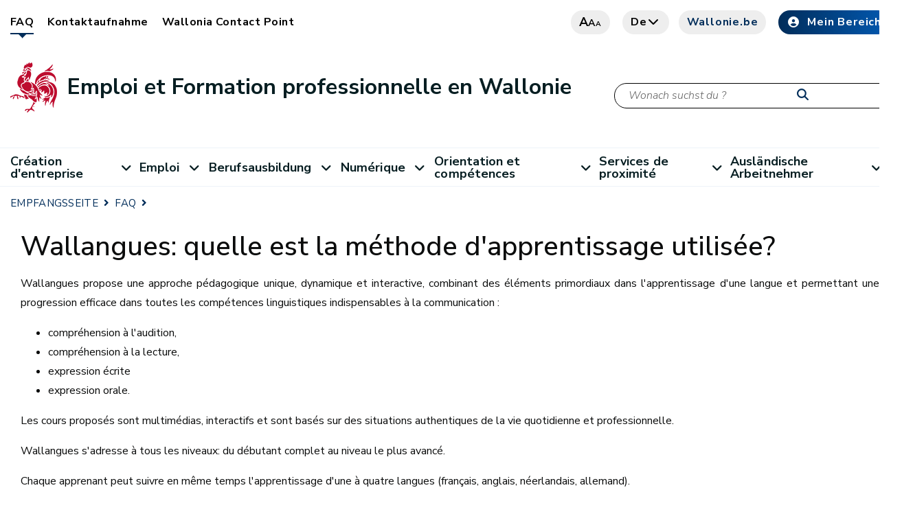

--- FILE ---
content_type: text/html;charset=UTF-8
request_url: https://emploi.wallonie.be/de/home/faq/page-content-inner/faq-list/faq-avec-categories-12.html
body_size: 13441
content:
<!doctype html>
<!--[if IE 7]> <html class="no-js lt-ie10 lt-ie9 lt-ie8" lang="en"> <![endif]-->
<!--[if IE 8]> <html class="no-js lt-ie10 lt-ie9" lang="en"> <![endif]-->
<!--[if IE 9]> <html class="no-js lt-ie10" lang="en"> <![endif]-->
<!--[if gt IE 9]><!-->
<html class="no-js" lang="en">
<!--<![endif]-->
<head><link rel="canonical" href="https://emploi.wallonie.be/home/faq/page-content-inner/faq-list/faq-avec-categories-12.html" />
    <meta charset="utf-8">
    <meta name="viewport" content="width=device-width">
    <meta http-equiv="X-UA-Compatible" content="IE=edge">
    <meta name="google-site-verification" content="I0mPBVFr27itLRbjEcCo6zR_OEepkoj23iRRkt12r5Q"/>
    <meta property="og:site_name" content="Portail de l'Emploi et de la Formation professionnelle"/>
    <meta property="og:url" content="https://emploi.wallonie.be/de/home/faq/page-content-inner/faq-list/faq-avec-categories-12.html"/>
    <meta property="og:type" content="article"/>
        <meta name="image" property="og:image" content="https://emploi.wallonie.be/modules/templates-emploi/img/sprite/cg_emploi.png"/>
        <meta name="author" content="Portail de l'Emploi et de la Formation professionnelle"/>

    <meta property="og:updated_time" content="1685705048721"/>
    <meta name="keywords" content="Portail de l'Emploi et de la Formation professionnelle, Service Public de Wallonie, FAQ, question, questions fréquentes, trouver une réponse, Wallonie"/>
    <title>Wallangues: quelle est la méthode d'apprentissage utilisée? - Emploi et Formation professionnelle en Wallonie</title>
                <meta name="title" property="og:title"
                      content="Wallangues: quelle est la méthode d&#039;apprentissage utilisée? - Emploi et Formation professionnelle en Wallonie"/>
            <link rel="shortcut icon" href="/modules/templates-emploi/icons/favicon.ico" type="image/x-icons">

    <!--[if lt IE 9]>
    <script src="/modules/templates-emploi/javascript/css3-mediaqueries.js"></script>
    <![endif]-->




<script type="application/json" id="jahia-data-ctx">{"contextPath":"","lang":"de","uilang":"de","siteUuid":"342d71f5-b266-4887-9227-b5114524f6aa","wcag":true,"ckeCfg":""}</script>
<script type="application/json" id="jahia-data-ck">{"path":"/modules/ckeditor/javascript/","lng":"de_DE"}</script>
<script src="/javascript/initJahiaContext.js"></script>
<link id="staticAssetCSS0" rel="stylesheet" href="/generated-resources/108380e7efc176d49fc29b457e63af9.min.css" media="screen" type="text/css"/>
<link id="staticAssetCSS1" rel="stylesheet" href="/generated-resources/93af16f295b2b24ca0d3d8ef95185718.min.css" media="screen" type="text/css"/>
<link id="staticAssetCSS2" rel="stylesheet" href="/generated-resources/b86b2162913ea372413f7890e2a14ae1.min.css" media="screen" type="text/css"/>
<link id="staticAssetCSS3" rel="stylesheet" href="/generated-resources/5a5859520241467819746ebaae98bcb.min.css" media="screen" type="text/css"/>
<link id="staticAssetCSS4" rel="stylesheet" href="/generated-resources/ade0fbc9c0ef117c274e91df46e5c493.min.css" media="print" type="text/css"/>
<link id="staticAssetCSS5" rel="stylesheet" href="/generated-resources/cbcf5baccbad4eebe842c68b449b374.min.css" media="screen" type="text/css"/>
<script id="staticAssetJavascript0" src="/generated-resources/b92f3b859352dadd6171415b7d4eb8b.min.js"  ></script>

<style type="text/css">
@import url("/modules/templates-emploi/css/main.css");
@import url("/modules/spw-dtic-cg-templates/css/main.css");
@import url("/modules/templates-emploi/css/main_emploi.css");
@import url("/modules/templates-emploi/css/cgcustom.css");
@import url("/modules/templates-emploi/css/emploi.css");

.main-content {
  background-color:white;
}

.pagination > .pagination {
display:table;
}
/*DEBUT - CHANGEMENT D'IMAGE POUR LA ZONE HERO*/
.home #hero {
  background-image: url("/files/live/sites/emploi/files/hero_images/accueil3.jpeg");
  background-position: top center;
}
/*FIN - CHANGEMENT D'IMAGE POUR LA ZONE HERO*/

#hero form[name="searchForm"] label {
  color: black;
}
#searchTerm {
  border:1px solid black;
}

.demarche {
    margin-top: 60px;
    margin-bottom: 60px;
}

/* CSS pour composant temporaire d'abonnement newsletter de la page home */

.newsletter-emploi-box{
 padding: 0 15px; 
}

.newsletter-emploi-box .btn.btn-default {
  min-width: 151px;
}

div.container.newsletter-emploi-box .col-md-6:first-child{
 background: #f4f4f4;
 display: flex;
 align-items: center;
 justify-content:center;
}

div.container.newsletter-emploi-box .col-md-6:nth-child(2){
 display:flex;
  align-items:center;
  justify-content:center;
}

div.container.newsletter-emploi-box .right-box{
  margin: 1rem 3rem;
}

div.container.newsletter-emploi-box .right-box .news-subscribe-button{
 display: flex;
justify-content: flex-end;
}

.fancybox-wrap.fancybox-desktop.fancybox-type-inline.fancybox-opened{
  min-width: 450px;
}

.fancybox-wrap.fancybox-desktop.fancybox-type-inline.fancybox-opened .fancybox-inner{
  display: flex;
  justify-content: center;
  min-width: 420px;
}

.fancybox-wrap.fancybox-desktop.fancybox-type-inline.fancybox-opened [id^=subscribeFormPanel-] {
  min-height: 550px;
}

.fancybox-wrap.fancybox-desktop.fancybox-type-inline.fancybox-opened [id^=unsubscribeFormPanel-] {
 min-height:320px; 
}

section#steps.wave{
   background: transparent var(--url-steps-bg) center right 50% no-repeat;
   background-size: auto 100%;
}

section#steps.wave .img{
   text-align:center
}
.color-theme {
  font-size: 1.1em;
  line-height: 1.1em;
}

.path-exemple-page-avec-image-pour-sous-pages main .cta--category {
 max-width: calc(50% - 30px);
 -ms-flex: 1 1 50%;
 flex: 1 1 50%;
}
.path-cheques-crea main .cta--category {
 max-width: calc(50% - 30px);
 -ms-flex: 1 1 50%;
 flex: 1 1 50%;
}
.path-permis-de-travail-vignettes main .cta--category {
 max-width: calc(50% - 30px);
 -ms-flex: 1 1 50%;
 flex: 1 1 50%;
}
.path-agences-de-placement-vignettes main .cta--category {
 max-width: calc(50% - 30px);
 -ms-flex: 1 1 50%;
 flex: 1 1 50%;
}

@media only screen and (max-width: 767px) {
.path-exemple-page-avec-image-pour-sous-pages main .cta--category {
 max-width: calc(100% - 30px);
 -ms-flex: 1 1 100%;
 flex: 1 1 100%;
}  
}
@media only screen and (max-width: 767px) {
.path-cheques-crea main .cta--category {
 max-width: calc(100% - 30px);
 -ms-flex: 1 1 100%;
 flex: 1 1 100%;
}  
}
@media only screen and (max-width: 767px) {
.path-permis-de-travail-vignettes main .cta--category {
 max-width: calc(100% - 30px);
 -ms-flex: 1 1 100%;
 flex: 1 1 100%;
}  
}
@media only screen and (max-width: 767px) {
.path-agences-de-placement-vignettes main .cta--category {
 max-width: calc(100% - 30px);
 -ms-flex: 1 1 100%;
 flex: 1 1 100%;
}  
}

.path-emploi .middle-navigation-item {
  flex: 0 1 31%;
}

.path-emploi .middle-navigation-item:nth-child(8) ul {
  display:none;
}
.search-form {
display:block;
}
.search-wrapper .search-form button {
 top: 7px;
}
.search-form button {
    top:96px;
}

div[id^="cgSearchUIApp"] .search-form button {
    top:20px;
}
div[id^="cgSearchUIApp"] .row:first-child {
    margin-bottom:30px;
}
@media screen and (min-width: 768px){
  .header {
    margin-left: auto;
    margin-right: auto;
  }
}
@media only screen and (max-width: 767px) {
.search-form button {
    top:83px;
}
}

.news-item.news-item-large .news-item-left {
display: flex !important;
}

input[type=radio] {
    width:auto;
}

.path-actualites .media, .media-body {
  overflow: unset;
}

.path-home .media, .media-body {
  overflow: unset;
}

.path-home .label {
  color: unset;
}

/* Diplo */
.path-diplo section#hero {
    display: none;
}

.path-diplo .border-left{ 
  border-left: 1px solid #dee2e6 !important;
}

.page-resultats-de-recherche-diplo .main-content .pagination{
  display:flex;
}
.page-resultats-de-recherche-diplo span.h4{
  font-size: 1.2rem;
}

.page-resultats-de-recherche-diplo .search-wrapper .search-form{ 
 display:none;
}

.page-resultats-de-recherche-diplo .list-group-item{ 
  border-width: 0 0 2px;
}

.typedipnt_diplome .card-text.align-items-center{
  align-items: flex-start !important;
}

main.cols--2 .cta--category{
    max-width: calc(50% - 30px);
}


/*CSS Steam*/
steam-d4w .btn {
  overflow:unset;
  display:inherit;
  font-size: 0.9rem !important;
}
steam-d4w h5{
  font-size: 1.5rem !important;
  font-weight: 500 !important;
}
steam-d4w .btn.clicked {
  background: #002d5a !important;
  color: #fff !important;
  border: 2px solid #839DFD;
}

input[type="radio" i] {
margin: 4px 0 0 5px !important;
}


</style>
<style type="text/css" media="print">


</style>

<link href="https://cdn.jsdelivr.net/npm/@spw-ds/spw-stencil-library@1.3.0/dist/spw-stencil-library/spw-stencil-library.css" rel="stylesheet"/>

<script type="module" src="https://cdn.jsdelivr.net/npm/@spw-ds/spw-stencil-library@1.3.0/dist/spw-stencil-library/spw-stencil-library.esm.js"></script>

<script src="https://cdn.jsdelivr.net/npm/orejime@3.0.2/dist/orejime-standard-fr.js"></script>

<script>
            document.addEventListener("DOMContentLoaded", function () {
                const ul = document.querySelector("#footer > div.bottom--footer > div > div > div.col-lg-7 > ul");

                if (ul) {
                    const li = document.createElement("li");

                    const a = document.createElement("a");
                    a.href = "#";
                    a.textContent = "🍪";
                    a.addEventListener("click", function (e) {
                        e.preventDefault();
                        if (typeof orejime !== "undefined") {
                            orejime.prompt();
                        } else {
                            console.warn("Orejime n'est pas chargÃ©.");
                        }
                    });

                    li.appendChild(a);
                    ul.insertBefore(li, ul.firstChild);
                } else {
                    console.warn("Le sÃ©lecteur du sous-footer n'a pas Ã©tÃ© trouvÃ©.");
                }
            });
        </script>
    
<script>
            window.dataLayer = window.dataLayer || [];
            function pushOrejimeToDataLayer(contents, source) {
                const flat = {};
                const maps = [
                    contents?.consents,
                    contents?.purposes,
                    contents?.apps,
                    contents
                ].filter(Boolean)[0];

                if (maps && typeof maps === 'object') {
                    Object.entries(maps).forEach(([key, val]) => {
                        const v = (typeof val === 'boolean') ? val
                            : (val && typeof val === 'object' && (
                                val.enabled === true || val.accepted === true
                            ));
                        flat[`consent_`] = !!v;
                    });
                }
                // ICI on setup un cookie pour le dataLayer mais qui n'apparaÃ®t pas dans le modal de Orejime (demande de Sebastien)
                //const hiddenKey = 'strictly_necessary_cookie';
                //const hiddenValue = true;
                // ICI le nom de l'event dans le DataLayer
                const eventName = 'cookie_consent_level_submit';
                // on "aplatit" ton objet contents pour l'injecter directement dans lâobjet du dataLayer
                const cookieValues = Object.fromEntries(
                    Object.entries(contents).map(([key, value]) => [key.replace(/-/g, '_'), value])
                );
                // On push le cookie dans le dataLayer
                window.dataLayer.push({
                    event: eventName,
                    ...cookieValues,
                    //[hiddenKey]: hiddenValue,
                });
            }

            // Decode HTML entities produced by fn:escapeXml so JS strings display correctly
            (function () {
                window._decodeHTML = function (s) {
                    var el = document.createElement('textarea');
                    el.innerHTML = s;
                    return el.value;
                };
            })();
            window.orejimeConfig = {

                privacyPolicyUrl: 
                '/cms/render/live/de/sites/emploi/home/vie-privee.html',
                

                purposes: [
                    {
                        id: 'strictly_necessary_cookie',
                        title: "Unbedingt erforderliche Cookies",
                        description: "Die Verwendung dieser Cookies ist unerlässlich, um Ihnen das Navigieren auf dieser Website und den Zugriff auf bestimmte Grundfunktionen zu ermöglichen. Sie gewährleisten eine ordnungsgemäße und sichere Verbindung. Diese Cookies werden gesetzt, sobald Sie die Website aufrufen.",
                        isMandatory: true,
                        isExempt: false,
                        default: true,
                        runsOnce: true
                    },

                    {
                        id: 'functionality_cookie',
                        title: "Funktions-Cookies",
                        description: "Diese Cookies verbessern und personalisieren die Funktionen der Website, sind jedoch nicht unbedingt erforderlich. Sie werden nur verwendet, wenn Sie ihrer Speicherung zustimmen.",
                        isMandatory: false,
                        isExempt: false,
                        default: false,
                        runsOnce: true
                    },

                    {
                        id: 'performance_cookie',
                        title: "Leistungs-Cookies",
                        description: "Diese Cookies ermöglichen es uns, die Leistung unserer Website zu messen und zu verbessern. Alle durch diese Cookies gesammelten Informationen sind aggregiert und anonymisiert. Diese Cookies werden nur verwendet, wenn Sie ihrer Speicherung zustimmen.",
                        isMandatory: false,
                        isExempt: false,
                        default: false,
                        runsOnce: true
                    },

                    //     {
                    //         id: 'advertising_cookie',
                    //         title: 'advertising_cookie',
                    //         description: advertising_cookie',
                    //         isMandatory: false,
                    //         isExempt: false,
                    //         default: false,
                    //         runsOnce: true
                    //     },
                ],
                forceModal: false,
                forceBanner: false,

                translations: {
                    banner: {
                        accept: "Alle Cookies akzeptieren",
                        decline: "Nur essentielle Cookies akzeptieren",
                        configure: "Cookies konfigurieren",
                        description: window._decodeHTML(`Wir verwenden Cookies und ähnliche Technologien, um das ordnungsgemäße Funktionieren unserer Website zu gewährleisten, die Nutzung zu messen, Ihre Erfahrung zu personalisieren und relevante Inhalte bereitzustellen.\nEinige Cookies sind für den Betrieb der Website unbedingt erforderlich und können nicht deaktiviert werden.\nAndere, optionale, werden nur mit Ihrer Zustimmung gesetzt.\nSie können jederzeit alle Cookies akzeptieren, nicht wesentliche ablehnen oder Ihre Auswahl anpassen.\n\nBitte lesen Sie unsere {privacyPolicy}
                     
                     `),
                        privacyPolicyLabel: "Datenschutzrichtlinie"
                    },
                    modal: {
                        title: "Die Informationen, die wir sammeln",
                        description: window._decodeHTML(`Hier können Sie die Informationen einsehen und anpassen, die wir über Sie sammeln.\n\nWeitere Informationen finden Sie in unserer\n\nBitte lesen Sie unsere {privacyPolicy}
                            
                        `),
                        save: "Änderungen speichern",
                        acceptAll: "Alle akzeptieren",
                        declineAll: "Alle ablehnen",
                    },
                    purpose: {
                        enabled: "Aktiviert",
                        disabled: "Deaktiviert",
                        mandatory: "immer erforderlich",
                    }
                },

                orejimeElement: '#orejime',
                cookie: {
                    name: 'orejime_spw',
                    duration: 365,
                    domain: location.hostname,
                    sameSite: 'strict',
                    stringify: (contents) => {
                        try { pushOrejimeToDataLayer(contents, 'write'); } catch(e){}
                        return JSON.stringify(contents);
                    },
                    parse: (cookie) => {
                        try { return JSON.parse(cookie); } catch(e){ return null; }
                    }
                }
            };

        </script>
    
<script>
            if (window.Orejime && window.orejimeConfig) {
                Orejime.init(window.orejimeConfig);
            }
            (function initialPush(){
                try {
                    const name = window.orejimeConfig.cookie?.name || 'orejime';
                    const raw = document.cookie.split('; ')
                        .find(r => r.startsWith(name + '='))?.split('=')[1];
                    if (raw) {
                        const parsed = window.orejimeConfig.cookie.parse(decodeURIComponent(raw));
                        if (parsed) pushOrejimeToDataLayer(parsed, 'init');
                    }
                } catch(e){}
            })();

        </script>
    
<script type="application/json" id="jahia-data-aggregatedjs">{"scripts":["/modules/jquery/javascript/jquery-3.4.1.min.js","/modules/assets/javascript/jquery.jahia.min.js","/modules/templates-emploi/javascript/vendor.js","/modules/templates-emploi/javascript/main_emploi.js","/modules/templates-emploi/javascript/vendor/modernizr.js","/modules/piwik/javascript/matomoTagManagerProd.js"]}</script>

</head>
<body class="typeempnt:faqCategorized page-faq-avec-categories-12">
<div class="bodywrapper">
    








<header id="header">
    <div class="container nosqueeze  header ">
        <div id="top--menu">
            




<nav id="top-menu" class="top-menu">
    




<ul class="border--bottom">
        <li data-main="/sites/emploi/home/faq/page-content-inner/faq-list/faq-avec-categories-12/" data-path="/sites/emploi/home/faq/" class="profile-link  active">
                            <a href="/de/home/faq.html" target="https://emploi.wallonie.be/de/home/faq/page-content-inner/faq-list/">FAQ<span class="sr-only">(current)</span></a>
                        </li>
                    <li data-main="/sites/emploi/home/faq/page-content-inner/faq-list/faq-avec-categories-12/" data-path="/sites/emploi/home/qui-sommes-nous/" class="profile-link ">
                            <a href="/de/home/qui-sommes-nous.html" target="https://emploi.wallonie.be/de/home/faq/page-content-inner/faq-list/">Kontaktaufnahme</a>
                        </li>
                    <li data-main="/sites/emploi/home/faq/page-content-inner/faq-list/faq-avec-categories-12/" data-path="/sites/emploi/home/wallonia-contact-point/" class="profile-link ">
                            <a href="/de/home/wallonia-contact-point.html" target="https://emploi.wallonie.be/de/home/faq/page-content-inner/faq-list/">Wallonia Contact Point</a>
                        </li>
                    </ul></nav><div>
                <a href="#" class="btn btn-grey letter"><i>a</i><i>a</i><i>a</i></a>
                <a href="#" class="btn btn-grey search"><i class="fas fa-search"><span
                        class="sr-only sr-only-focusable">Recherche</span></i></a>
                
<div class="lang-container">
            <a href="#" class="btn btn-grey lang">
                    de<i class="fa fa-chevron-down"></i>
            </a>
            <div class="language-switcher-language-url">
                <ul>
                    <li class="btn is-active"><a
                                href="">de</a></li>
                    <li class="btn "><a
                                href="/en/home/faq/page-content-inner/faq-list/faq-avec-categories-12.html">en</a></li>
                    <li class="btn "><a
                                href="/home/faq/page-content-inner/faq-list/faq-avec-categories-12.html">fr</a></li>
                    </ul>
            </div>
        </div><a href="https://www.wallonie.be" target="_blank" rel="nofollow noopener"
                       class="btn btn-grey btn-icon btn-accent-color btn-wallonie">Wallonie.be</a>
                <a href="https://monespace.wallonie.be/" target="_blank" rel="nofollow noopener"
                       class="btn btn-default btn-icon "><i class="fas fa-user-circle"></i>Mein Bereich</a>
                </div>
        </div>
        <div id="brand">
            <a class="navbar-brand" href="/de/home.html">
                            <img class="visual"
                                         src="/modules/spw-dtic-cg-core/img/coq_68x73.png"
                                         srcset="/modules/spw-dtic-cg-core/img/coq_47x50.png 767w,
                                                 /modules/spw-dtic-cg-core/img/coq_68x73.png 768w"
                                         alt="Wallonien">
                                <div class="siteBrand">
                                    <div class="siteBrandText">Emploi et Formation professionnelle en Wallonie</div>
                                    <div class="siteBrandSubText"></div>
                                </div>

                            </a>
                    <div class="search-wrapper">
                        <form method="post" name="searchForm" action="/de/home/resultats-de-recherche.html" id="searchForm" class="search-form search-form--small" >
    <input type="hidden" name="jcrMethodToCall" value="get" />
    <input type="hidden" name="src_originSiteKey" value="emploi"/>
    <input onblur="if(this.value=='')this.value='Wonach suchst du ?';" onfocus="if(this.value=='Wonach suchst du ?')this.value='';" name="src_terms[0].term" id="searchTerm" type="text" class="text-input" aria-label="Suchkriterium"  value="Wonach suchst du ?"/>
<input type="hidden" name="src_terms[0].applyFilter" value="true"/>
<input type="hidden" name="src_terms[0].match" value="all_words"/>
<input type="hidden" name="src_terms[0].fields.siteContent" value="true"/>
<input type="hidden" name="src_sites.values" value="emploi"/><input type="hidden" name="src_sitesForReferences.values" value="systemsite"/>
<input type="hidden" name="src_languages.values" value="de"/><button aria-label="Starten Sie eine Recherche"><i class="fas fa-search"></i></button>
    </form><br class="clear"/></div>
                <div class="socials">
    <a href="https://www.facebook.com/lawallonie/" target="_blank" alt="facebook"
               rel="nofollow noopener"><i class="fab fa-facebook-square"><span class="sr-only sr-only-focusable">Facebook</span></i></a>
        <a href="https://www.linkedin.com/company/spw-emploi-formation" target="_blank" alt="linkedin"
               rel="nofollow noopener"><i class="fab fa-linkedin-in"><span class="sr-only sr-only-focusable">LinkedIn</span></i></a>
        <a href="https://www.youtube.com/user/mawallonie" target="_blank" alt="youtube"
               rel="nofollow noopener"><i class="fab fa-youtube"><span class="sr-only sr-only-focusable">Youtube</span></i></a>
        </div><button class="navbar-toggler" type="button" aria-label="Öffnen des Menüs">
                <span></span>
            </button>
            </div>
    </div>
    




<nav id="main--menu" class="main--menu">
    




<ul class="container border-bottom container border--bottom">
        <li class="nav-item   dropdown">

                                <a class="nav-link dropdowns-toggle " href="/de/home/creation-dentreprise.html"
                                   id="navbarDropdownMen-fd319fa4-ec1f-4af8-9cc2-5f4377efb1c2"
                                   data-toggle="dropdowns" aria-haspopup="true" aria-expanded="false">
                                        Création d'entreprise<i class="fa fa-angle-down"></i>
                                </a>

                                <div class="drop dropdowns-menu alone"
                                     aria-labelledby="navbarDropdownMen-fd319fa4-ec1f-4af8-9cc2-5f4377efb1c2">
                                    <ul>
                                    <li class="nav-item dropdown-second ">

                                                        <a class="dropdowns-toggle "
                                                           id="navbarDropdownMen-8bdaf376-8b0d-45a8-b74b-5ccdc0349b91"
                                                           data-toggle="dropdown-second" aria-haspopup="true" aria-expanded="false"
                                                           href="/de/home/creation-dentreprise/cheques-creation.html">Chèques création</a>


                                                        <ul aria-labelledby="navbarDropdownMen-8bdaf376-8b0d-45a8-b74b-5ccdc0349b91">
                                                        <li class="nav-item">
                                                                        <a class="nav-link "
                                                                           
                                                                           href="/de/home/creation-dentreprise/cheques-creation/prestataire-cheques-creation.html">Prestataire chèques-création</a>
                                                                </li>
                                                            <li class="nav-item">
                                                                        <a class="nav-link "
                                                                           
                                                                           href="/de/home/creation-dentreprise/cheques-creation/beneficiaire-cheques-creation.html">Bénéficiaire chèques-création</a>
                                                                </li>
                                                            </ul>
                                                    <li class="nav-item ">
                                                        <a class="nav-link"
                                                                   
                                                                   href="/de/home/creation-dentreprise/saace.html">Structures d'accompagnement à l'auto-création d'emploi (SAACE)</a>
                                                            </li>
                                                    </ul>
                                </div>
                            </li><li class="nav-item   dropdown">

                                <a class="nav-link dropdowns-toggle " href="/de/home/emploi.html"
                                   id="navbarDropdownMen-d5f3fdd0-3445-4e6e-ac97-328717f030f0"
                                   data-toggle="dropdowns" aria-haspopup="true" aria-expanded="false">
                                        Emploi<i class="fa fa-angle-down"></i>
                                </a>

                                <div class="drop dropdowns-menu alone"
                                     aria-labelledby="navbarDropdownMen-d5f3fdd0-3445-4e6e-ac97-328717f030f0">
                                    <ul>
                                    <li class="nav-item dropdown-second ">

                                                        <a class="dropdowns-toggle "
                                                           id="navbarDropdownMen-004671bc-f747-4280-8ab1-f871bd0b34e8"
                                                           data-toggle="dropdown-second" aria-haspopup="true" aria-expanded="false"
                                                           href="/de/home/emploi/agences-de-placement.html">Agences de placement</a>


                                                        <ul aria-labelledby="navbarDropdownMen-004671bc-f747-4280-8ab1-f871bd0b34e8">
                                                        <li class="nav-item">
                                                                        <a class="nav-link "
                                                                           
                                                                           href="/de/home/emploi/agences-de-placement/enregistrement-dune-agence-de-placement.html">Enregistrement d'une agence de placement</a>
                                                                </li>
                                                            <li class="nav-item">
                                                                        <a class="nav-link "
                                                                           
                                                                           href="/de/home/emploi/agences-de-placement/agrement-des-agences-de-travail-interimaire.html">Agrément des agences de travail intérimaire</a>
                                                                </li>
                                                            </ul>
                                                    <li class="nav-item ">
                                                        <a class="nav-link"
                                                                   
                                                                   href="/de/home/emploi/missions-regionales.html">Missions Régionales pour l'Emploi</a>
                                                            </li>
                                                    <li class="nav-item dropdown-second ">

                                                        <a class="dropdowns-toggle "
                                                           id="navbarDropdownMen-bc1b9621-70ea-4d8e-bd32-be3e8eb207bb"
                                                           data-toggle="dropdown-second" aria-haspopup="true" aria-expanded="false"
                                                           href="/de/home/emploi/sesam.html">Soutien à l'emploi dans les Secteurs d'Activités Marchands (Sesam)</a>


                                                        <ul aria-labelledby="navbarDropdownMen-bc1b9621-70ea-4d8e-bd32-be3e8eb207bb">
                                                        <li class="nav-item">
                                                                        <a class="nav-link "
                                                                           
                                                                           href="/de/home/emploi/sesam/sesam-avant-2026.html">SESAM avant 2026</a>
                                                                </li>
                                                            <li class="nav-item">
                                                                        <a class="nav-link "
                                                                           
                                                                           href="/de/home/emploi/sesam/sesam-nouveau-regime.html">SESAM nouveau régime</a>
                                                                </li>
                                                            </ul>
                                                    </ul>
                                </div>
                            </li><li class="nav-item   dropdown">

                                <a class="nav-link dropdowns-toggle " href="/de/home/formation.html"
                                   id="navbarDropdownMen-72c1647b-fdf5-4159-9715-354756f2f7c7"
                                   data-toggle="dropdowns" aria-haspopup="true" aria-expanded="false">
                                        Berufsausbildung<i class="fa fa-angle-down"></i>
                                </a>

                                <div class="drop dropdowns-menu alone"
                                     aria-labelledby="navbarDropdownMen-72c1647b-fdf5-4159-9715-354756f2f7c7">
                                    <ul>
                                    <li class="nav-item ">
                                                        <a class="nav-link"
                                                                   
                                                                   href="/de/home/formation/aides-familiales.html">Aides familiales</a>
                                                            </li>
                                                    <li class="nav-item ">
                                                        <a class="nav-link"
                                                                   
                                                                   href="/de/home/formation/alphabetisation.html">Alphabétisation</a>
                                                            </li>
                                                    <li class="nav-item ">
                                                        <a class="nav-link"
                                                                   
                                                                   href="/de/home/formation/cisp.html">Centres d'Insertion Socioprofessionnelle (CISP)</a>
                                                            </li>
                                                    <li class="nav-item dropdown-second ">

                                                        <a class="dropdowns-toggle "
                                                           id="navbarDropdownMen-119bf6e5-007b-42f8-a97d-bcf590fece09"
                                                           data-toggle="dropdown-second" aria-haspopup="true" aria-expanded="false"
                                                           href="/de/home/formation/cfispa-1.html">CFISPA</a>


                                                        <ul aria-labelledby="navbarDropdownMen-119bf6e5-007b-42f8-a97d-bcf590fece09">
                                                        <li class="nav-item">
                                                                        <a class="nav-link "
                                                                           
                                                                           href="/de/home/formation/cfispa-1/vous-representez-un-cfispa.html">Info CFISPA</a>
                                                                </li>
                                                            <li class="nav-item">
                                                                        <a class="nav-link "
                                                                           
                                                                           href="/de/home/formation/cfispa-1/vous-etes-stagiaire-dans-un-cfispa.html">Info stagiaires</a>
                                                                </li>
                                                            </ul>
                                                    <li class="nav-item dropdown-second ">

                                                        <a class="dropdowns-toggle "
                                                           id="navbarDropdownMen-5ede2db8-96b9-409e-9537-e494e433d03a"
                                                           data-toggle="dropdown-second" aria-haspopup="true" aria-expanded="false"
                                                           href="/de/home/formation/cheques-formation.html">Chèques-formation</a>


                                                        <ul aria-labelledby="navbarDropdownMen-5ede2db8-96b9-409e-9537-e494e433d03a">
                                                        <li class="nav-item">
                                                                        <a class="nav-link "
                                                                           
                                                                           href="/de/home/formation/cheques-formation/info-entreprise.html">Infos entreprises</a>
                                                                </li>
                                                            <li class="nav-item">
                                                                        <a class="nav-link "
                                                                           
                                                                           href="/de/home/formation/cheques-formation/info-operateur-de-formation.html">Infos opérateurs de formation</a>
                                                                </li>
                                                            </ul>
                                                    <li class="nav-item dropdown-second ">

                                                        <a class="dropdowns-toggle "
                                                           id="navbarDropdownMen-f057d770-d0a4-48e2-aff9-9445354323d1"
                                                           data-toggle="dropdown-second" aria-haspopup="true" aria-expanded="false"
                                                           href="/de/home/formation/conge-education-paye.html">Congé éducation payé</a>


                                                        <ul aria-labelledby="navbarDropdownMen-f057d770-d0a4-48e2-aff9-9445354323d1">
                                                        <li class="nav-item">
                                                                        <a class="nav-link "
                                                                           
                                                                           href="/de/home/formation/conge-education-paye/operateur-de-formation.html">Opérateur de formation</a>
                                                                </li>
                                                            <li class="nav-item">
                                                                        <a class="nav-link "
                                                                           
                                                                           href="/de/home/formation/conge-education-paye/travailleurs.html">Travailleur</a>
                                                                </li>
                                                            <li class="nav-item">
                                                                        <a class="nav-link "
                                                                           
                                                                           href="/de/home/formation/conge-education-paye/employeurs.html">Employeur</a>
                                                                </li>
                                                            </ul>
                                                    <li class="nav-item ">
                                                        <a class="nav-link"
                                                                   
                                                                   href="/de/home/formation/fonds-formation-titres-services.html">Dienstleistungsscheck-Ausbildungsfonds</a>
                                                            </li>
                                                    <li class="nav-item ">
                                                        <a class="nav-link"
                                                                   
                                                                   href="/de/home/formation/formation-agricole.html">Formation agricole</a>
                                                            </li>
                                                    <li class="nav-item ">
                                                        <a class="nav-link"
                                                                   
                                                                   href="/de/home/formation/formation-en-alternance.html">Formation en alternance</a>
                                                            </li>
                                                    <li class="nav-item ">
                                                        <a class="nav-link"
                                                                   
                                                                   href="/de/home/formation/pfi--comite-de-recours.html">PFI : comité de recours</a>
                                                            </li>
                                                    </ul>
                                </div>
                            </li><li class="nav-item   dropdown">

                                <a class="nav-link dropdowns-toggle " href="/de/home/numerique.html"
                                   id="navbarDropdownMen-37c7eca1-c642-4045-bd80-fa2904a0cf4c"
                                   data-toggle="dropdowns" aria-haspopup="true" aria-expanded="false">
                                        Numérique<i class="fa fa-angle-down"></i>
                                </a>

                                <div class="drop dropdowns-menu alone"
                                     aria-labelledby="navbarDropdownMen-37c7eca1-c642-4045-bd80-fa2904a0cf4c">
                                    <ul>
                                    <li class="nav-item ">
                                                        <a class="nav-link"
                                                                   
                                                                   href="/de/home/numerique/digistart.html">Digistart</a>
                                                            </li>
                                                    <li class="nav-item dropdown-second ">

                                                        <a class="dropdowns-toggle "
                                                           id="navbarDropdownMen-5c53a065-0750-4096-b199-217cde386398"
                                                           data-toggle="dropdown-second" aria-haspopup="true" aria-expanded="false"
                                                           href="/de/home/numerique/ecole-numerique.html">Digitale Schule</a>


                                                        <ul aria-labelledby="navbarDropdownMen-5c53a065-0750-4096-b199-217cde386398">
                                                        <li class="nav-item">
                                                                        <a class="nav-link "
                                                                           
                                                                           href="/de/home/numerique/ecole-numerique/cadastre.html">Kataster</a>
                                                                </li>
                                                            <li class="nav-item">
                                                                        <a class="nav-link "
                                                                           
                                                                           href="/de/home/numerique/ecole-numerique/equipement.html">Ausstattung</a>
                                                                </li>
                                                            <li class="nav-item">
                                                                        <a class="nav-link "
                                                                           
                                                                           href="/de/home/numerique/ecole-numerique/connectivite-WiFi.html">Interne Konnektivität</a>
                                                                </li>
                                                            <li class="nav-item">
                                                                        <a class="nav-link "
                                                                           
                                                                           href="/de/home/numerique/ecole-numerique/portefeuille.html">Portfolio</a>
                                                                </li>
                                                            <li class="nav-item">
                                                                        <a class="nav-link "
                                                                           
                                                                           href="/de/home/numerique/ecole-numerique/centrale-dachat.html">Einkaufszentrale</a>
                                                                </li>
                                                            <li class="nav-item">
                                                                        <a class="nav-link "
                                                                           
                                                                           href="/de/home/numerique/ecole-numerique/helpdesk.html">Helpdesk</a>
                                                                </li>
                                                            </ul>
                                                    <li class="nav-item ">
                                                        <a class="nav-link"
                                                                   
                                                                   href="/de/home/numerique/espaces-publics-numeriques.html">Digitale öffentliche Räume</a>
                                                            </li>
                                                    <li class="nav-item ">
                                                        <a class="nav-link"
                                                                   
                                                                   href="/de/home/numerique/plan-dinclusion-numerique.html">Plan d'inclusion numérique</a>
                                                            </li>
                                                    </ul>
                                </div>
                            </li><li class="nav-item   dropdown">

                                <a class="nav-link dropdowns-toggle " href="/de/home/orientation-et-competences.html"
                                   id="navbarDropdownMen-05e0b5d3-e1f4-4afb-91a9-442d05424b00"
                                   data-toggle="dropdowns" aria-haspopup="true" aria-expanded="false">
                                        Orientation et compétences<i class="fa fa-angle-down"></i>
                                </a>

                                <div class="drop dropdowns-menu alone"
                                     aria-labelledby="navbarDropdownMen-05e0b5d3-e1f4-4afb-91a9-442d05424b00">
                                    <ul>
                                    <li class="nav-item ">
                                                        <a class="nav-link"
                                                                   
                                                                   href="/de/home/orientation-et-competences/maisons-de-lemploi.html">Maisons de l'emploi</a>
                                                            </li>
                                                    <li class="nav-item ">
                                                        <a class="nav-link"
                                                                   
                                                                   href="/de/home/orientation-et-competences/metiers-porteurs-et-steam.html">Métiers porteurs et STEAM</a>
                                                            </li>
                                                    <li class="nav-item ">
                                                        <a class="nav-link"
                                                                   
                                                                   href="/de/home/orientation-et-competences/validation-des-competences.html">Validation des compétences</a>
                                                            </li>
                                                    </ul>
                                </div>
                            </li><li class="nav-item   dropdown">

                                <a class="nav-link dropdowns-toggle " href="/de/home/services-de-proximite.html"
                                   id="navbarDropdownMen-623b8d75-e2d8-477f-a963-a45c24df0d92"
                                   data-toggle="dropdowns" aria-haspopup="true" aria-expanded="false">
                                        Services de proximité<i class="fa fa-angle-down"></i>
                                </a>

                                <div class="drop dropdowns-menu alone"
                                     aria-labelledby="navbarDropdownMen-623b8d75-e2d8-477f-a963-a45c24df0d92">
                                    <ul>
                                    <li class="nav-item ">
                                                        <a class="nav-link"
                                                                   
                                                                   href="/de/home/services-de-proximite/agences-de-developpement-local.html">Agences de développement local </a>
                                                            </li>
                                                    <li class="nav-item ">
                                                        <a class="nav-link"
                                                                   
                                                                   href="/de/home/services-de-proximite/agences-locales-pour-lemploi.html">Agences Locales pour l'emploi</a>
                                                            </li>
                                                    <li class="nav-item ">
                                                        <a class="nav-link"
                                                                   
                                                                   href="/de/home/services-de-proximite/gestion-centre-ville.html">Développement de centre-ville</a>
                                                            </li>
                                                    <li class="nav-item ">
                                                        <a class="nav-link"
                                                                   
                                                                   href="/de/home/services-de-proximite/les-titres-services.html">Dienstleistungsscheck</a>
                                                            </li>
                                                    </ul>
                                </div>
                            </li><li class="nav-item   dropdown">

                                <a class="nav-link dropdowns-toggle " href="/de/home/travailleurs-etrangers.html"
                                   id="navbarDropdownMen-447e4c00-1ddd-45d9-ab44-25ad6af52537"
                                   data-toggle="dropdowns" aria-haspopup="true" aria-expanded="false">
                                        Ausländische Arbeitnehmer<i class="fa fa-angle-down"></i>
                                </a>

                                <div class="drop dropdowns-menu alone"
                                     aria-labelledby="navbarDropdownMen-447e4c00-1ddd-45d9-ab44-25ad6af52537">
                                    <ul>
                                    <li class="nav-item ">
                                                        <a class="nav-link"
                                                                   
                                                                   href="/de/home/travailleurs-etrangers/carte-professionnelle.html">Cartes professionnelles</a>
                                                            </li>
                                                    <li class="nav-item ">
                                                        <a class="nav-link"
                                                                   
                                                                   href="/de/home/travailleurs-etrangers/permis-de-travail.html">Permis de travail</a>
                                                            </li>
                                                    </ul>
                                </div>
                            </li>








<li class="mobile--nav-bg">
    <div class="nosqueeze mobile--nav">
        <div class="container">
                <div id="top--menu--mobile">
                    <div>
                        <a href="https://monespace.wallonie.be/" target="_blank" rel="nofollow noopener"
                               class="btn btn-mobile--nav"><i class="fas fa-user"></i>Mein Bereich</a>
                        </div>
                </div>
            </div>
        <div id="brand-mobile">
            <section class="center socials">
                        <span>Bleib in Verbindung</span>
                        <ul>
    <li>
            <a href="https://www.facebook.com/lawallonie/" target="_blank" alt="facebook"
               rel="nofollow noopener" class="facebook">Facebook</a>
            </li>
        <li>
            <a href="https://www.linkedin.com/company/spw-emploi-formation" target="_blank" alt="linkedin"
               rel="nofollow noopener" class="linkedin">LinkedIn</a>
            </li>
        <li>
            <a href="https://www.youtube.com/user/mawallonie" target="_blank" alt="youtube"
               rel="nofollow noopener" class="youtube">Youtube</a>
            </li>
        </ul></section>
                </div>
    </div>
</li></ul></nav></header>
<div class="container  blocIE ">
<p>Vous utilisez actuellement Internet explorer 8. Cette version de navigateur n&#39;est pas &agrave; jour et risque de g&eacute;n&eacute;rer des erreurs lors de votre visite sur ce site.&nbsp;Privil&eacute;giez un autre navigateur, Firefox par exemple.</p></div><section class="main-content">
    
<nav class="navigation-crumb">
<div class="container   ">

<ol class="breadcrumb " label="Breadcrumb">
            <li class="breadcrumb-item"><a href="/de/home.html">EMPFANGSSEITE</a></li>
                    <li class="breadcrumb-item"><a href="/de/home/faq.html">FAQ</a></li>
                    <li class="breadcrumb-item">
                    <a href="/de/home/faq/page-content-inner/faq-list/faq-avec-categories-12.html">
                        faq-avec-categories-12</a>
                </li>
            </ol></div>
</nav>
<div id="blc-row-a">
<div class="container   ">
<div class="faq-content-template" style="margin: 15px">
    <h1>Wallangues: quelle est la méthode d'apprentissage utilisée?</h1>
    <p><div class="field-items">
<div class="field-item even">
<p>Wallangues propose une approche p&eacute;dagogique unique, dynamique et interactive, combinant des &eacute;l&eacute;ments primordiaux dans l&#39;apprentissage d&#39;une langue et permettant une progression efficace dans toutes les comp&eacute;tences linguistiques indispensables &agrave; la communication :</p>

<ul>
 <li>compr&eacute;hension &agrave; l&#39;audition,</li>
 <li>compr&eacute;hension &agrave; la lecture,</li>
 <li>expression &eacute;crite</li>
 <li>expression orale.</li>
</ul>

<p>Les cours propos&eacute;s sont multim&eacute;dias, interactifs et sont bas&eacute;s sur des situations authentiques de la vie quotidienne et professionnelle.</p>

<p>Wallangues s&#39;adresse &agrave; tous les niveaux: du d&eacute;butant complet au niveau le plus avanc&eacute;.</p>

<p>Chaque apprenant peut suivre en m&ecirc;me temps l&#39;apprentissage d&#39;une &agrave; quatre langues (fran&ccedil;ais, anglais, n&eacute;erlandais, allemand).</p>
</div>
</div>
</p>
    <a href="/de/home/faq.html" class="btn btn-secondary">Retour à la liste des FAQ</a>
</div></div>
</div></section>







<footer id="footer">
	<div class="top--footer">
		<div class="container">
			<div class="row">
				<div class="col-md-6 col-lg-3">
					<h2>Schnellzugriffe</h2>
					<ul>
        <li>
                <a href="/de/home/formulaires.html" target="_blank">Nützliche Formulare und Dokumente</a></li>
        <li>
                <a href="/de/home/faq.html" target="_blank">FAQ</a></li>
        <li>
                <a href="/de/home/faq.html" target="_blank">Qui sommes-nous?</a></li>
        </ul>
<div class="clear"></div></div>
				<div class="col-md-6 col-lg-3">
					<h2>Nützliche Links</h2>
					<ul>
        <li>
                <a href="https://economie.wallonie.be/" target="_blank">Portail Économie SPW</a></li>
        <li>
                <a href="https://recherche.wallonie.be/home.html" target="_blank">Portail Recherche SPW</a></li>
        <li>
                <a href="https://www.leforem.be/" target="_blank">Forem</a></li>
        <li>
                <a href="https://spw.wallonie.be/lutte-anti-fraude" target="_blank">Lutte anti fraude</a></li>
        <li>
                <a href="https://europe.wallonie.be/files/doc/10042020_D%E2%94%9C%C2%AEclaration%20de%20politique%20antifraude.pdf" target="_blank">Politique anti fraude - FEDER</a></li>
        </ul>
<div class="clear"></div></div>
				<div class="col-md-6 col-lg-3">
					<h2>Allgemeine Webseiten der Wallonie</h2>
					<ul>
						<li><a href="https://www.wallonie.be" target="_blank" rel="nofollow noopener">Wallonie.be</a></li>
						<li><a href="https://www.wallonie.be/de/akteure-und-Institutionen/wallonie/wallonische-regierung" target="_blank" rel="nofollow noopener">Wallonische Regierung</a></li>
						<li><a href="https://spw.wallonie.be/" target="_blank" rel="nofollow noopener">Öffentlicher Dienst der Wallonie</a></li>
						<li><a href="https://wallex.wallonie.be/home.html" target="_blank" rel="nofollow noopener">Wallex</a></li>
						<li><a href="https://geoportail.wallonie.be/home.html" target="_blank" rel="nofollow noopener">Geoportal</a></li>
						<li><a href="https://www.wallonie.be/jobs" target="_blank" rel="nofollow noopener">Jobs</a></li>
					</ul>
				</div>
				<div class="col-md-6 col-lg-3">
					<h2>Kontaktieren Sie uns</h2>
					<a href="https://www.wallonie.be/fr/nous-contacter-par-telephone" target="_blank">
								<img class="img171x" src="/modules/spw-dtic-cg-core/img/1718_vert.png" alt="Numéro vert">
								</a>
							<ul>
        <li>
                <a href="#" target="_blank">Contact</a></li>
        </ul>
<div class="clear"></div><ul>
		<li><a href="https://www.wallonie.be/fr/les-espaces-wallonie" target="_blank">Wallonische Räume</a></li>
		<li><a href="https://www.wallonie.be/fr/presse" target="_blank">Presse</a></li>
		<li><a href="https://www.wallonie.be/fr/introduire-une-plainte-spw" target="_blank">Reichen Sie eine Beschwerde beim SPW ein</a></li>
		<li><a href="https://www.wallonie.be/fr/signalement-dune-irregularite" target="_blank">Melden Sie eine Unregelmäßigkeit</a></li>
	</ul></div>
			</div>
		</div>
	</div>
	<div class="bottom--footer">
		<div class="container">
			




<div class="row">
				<div class="col-lg-5 logo">
					<img src="/modules/spw-dtic-cg-core/img/logo-wallonie-small.png"
								 alt="Wallonien" class="cgFooterImageWallonie"><i>
						Ein offizielle Webseite der Wallonie - Emploi et Formation professionnelle en Wallonie</i>
				</div>
				<div class="col-lg-7">
					<ul>
						<li><a href="/de/home/sitemap.html">Sitemap</a></li>
						<li>
								<a href="/de/home/mentions-legales.html">
											Impressum</a>
									</li>
						<li>
								<a href="/de/home/vie-privee.html">
											Datenschutz</a>
									</li>
						<li>
								<a href="/de/home/mediateur.html">
											Ombudsmann</a>
									</li>
						<li>
								<a href="/de/home/accessibilite.html">
											Zugänglichkeit</a>
									</li>
						</ul>
				</div>
			</div>
		</div>
	</div>
	<a href="#header" class="scroll"><i class="fas fa-chevron-up"><span class="sr-only sr-only-focusable">Up</span></i></a>
</footer></div>
















		<script type="text/javascript">
			<!-- 
			var piwikSettings = {
				trackingId: "18", 
				trackingServer: "webanalytics.spw.wallonie.be",
                idTagManager: "5Pk98dUs",
                idTagManagerInstance: "null",
                isLegacyTracker: "false",
                isTagManager: "true",
				isTrackingSearch: "false", 
				searchResultCssSelector: "", 
				searchKeywordCssSelector: "", 
				searchCountCssSelector: "", 
				isTrackingJahiaConnectionMode: "false", 
				isTrackingJahiaLanguage: "false",
				isTrackingDomain: "false", 
				isMatomo: "true", 
				trackingFileName: "matomo"
			};
			
			// Retrieve Jahia connection mode
			jahiaConnectionMode = "live"; 
		
			// Retrieve Jahia user name 
			hashUserName=""; 
			
			renderContext="live"; 
			language="de";
		-->
		</script>
		<noscript><p><img src="https://webanalytics.spw.wallonie.be/piwik/matomo.php?idsite=18&rec=1" style="border:0;" alt="" /></p></noscript>











<script type="text/javascript">
/*
CG - Missing JS
*/

function goSelectsFAQ() {
  $('.view-filters select').each(function () {
    var $this = $(this),
      numberOfOptions = $(this).children('option').length,
      selected = $this.find(":selected").text();

    $this.addClass('select-hidden');
    $this.wrap('<div class="select"></div>');
    $this.after('<div class="select-styled"></div>');

    var $styledSelect = $this.next('div.select-styled');
    $styledSelect.text((selected) ? selected : $this.children('option').eq(0).text());

    var $list = $('<ul />', {
      'class': 'select-options'
    }).insertAfter($styledSelect);

    for (var i = 0; i < numberOfOptions; i++) {
      $('<li />', {
        text: $this.children('option').eq(i).text(),
        rel: $this.children('option').eq(i).val()
      }).appendTo($list);
    }

    var $listItems = $list.children('li');

    $styledSelect.click(function (e) {
      e.stopPropagation();
      $('div.select-styled.active').not(this).each(function () {
        $(this).removeClass('active').next('ul.select-options').hide();
      });
      $(this).toggleClass('active').next('ul.select-options').toggle();
    });

    $listItems.click(function (e) {
      e.stopPropagation();
      $styledSelect.text($(this).text()).removeClass('active');
      $this.val($(this).attr('rel')).change();
      $list.hide();
    });

    $(document).click(function () {
      $styledSelect.removeClass('active');
      $list.hide();
    });

  });
}

$(document).ready( function() {

  goSelectsFAQ();
  setTimeout(function () {
    
          
   $('[name="radios-inline_0_1_copy(03)"]').click(function(){       
      showHide ()
    });

          
   $('[name="radios-inline_0_1_copy(02)"]').click(function(){     
      showHide ()
    });
    
    //stagiaire
    $('[name="radios_0_8_copy(01)"]').click(function(){     
      showHide ()
    });
    
    
  }, 1000);
  
  
});

function showHide (){
  var inputstring1 = 'radios-inline_0_1_copy(02)';
  var inputstring2 = 'radios-inline_0_1_copy(03)';
  var inputstring3 = 'radios_0_8_copy(01)';
    
  var radios1 = document.getElementsByName(inputstring1);
  var radios2 = document.getElementsByName(inputstring2);
  var radios3 = document.getElementsByName(inputstring3);
 
  for (var i = 0, length = radios2.length; i < length; i++) {
     if (radios2[i].checked) {

        for (var j = 0, length = radios2.length; j < length; j++) {
           if (radios1[j].checked) {
              
             if (radios1[j].value == 'yes'){
               $('[ff-focus-tracker="radios_0_8_magicvalue1"]').parent().parent().show();
                $('[ff-focus-tracker="radios_0_8_copy(01)_magicvalue"]').parent().parent().show();
                $('[ff-focus-tracker="radios_0_34_option3"]').parent().parent().show(); 
                $('[ff-focus-tracker="radios_0_34_option4"]').parent().parent().show();                                
                
              }
              if (radios1[j].value == 'no'){               
                $('[ff-focus-tracker="radios_0_8_magicvalue1"]').parent().parent().hide();
                $('[ff-focus-tracker="radios_0_8_copy(01)_magicvalue"]').parent().parent().hide();
                $('[ff-focus-tracker="radios_0_34_option3"]').parent().parent().hide(); 
                $('[ff-focus-tracker="radios_0_34_option4"]').parent().parent().hide();  
              }                  
              break;
           }
        }          
        break;
      }
   }
};

/* JS pour composant temporaire d'abonnement newsletter de la page home */

$(".newsletter-emploi-box .left-box img").css({"width": "100%", "height": "auto", "margin": "20px 0"});

 var btnSubscribe = $("#news-subscribe-button p a");
    $('#news-subscribe-button').find('p').first() 
    .contents()
    .filter(function() {
      return this.nodeType === Node.TEXT_NODE;
    }).remove(); 

 
 formsUnderButton = $("#news-subscribe-button form").css({"margin": "0"});
 var childsOfP = $("#news-subscribe-button p").children();
  for (let i = 0; i < childsOfP.length; ++i) {
       let elementA = $(childsOfP).eq(i);
       if($(childsOfP)[i].tagName.toLowerCase() === 'a'){
         let herfTab = $(childsOfP).eq(i).attr("href").split('-')[0];
          if(herfTab !== "#reload"){
            elementA.addClass("btn btn-default");
   $(".newsletter-emploi-box .btn.btn-default").css({"margin": "2px"});
            if(herfTab === "#subscribeFormPanel" || herfTab === "#subscribe"){
      elementA.text("Abonnez-vous");  
   }else if(herfTab === "#unsubscribeFormPanel" || herfTab === "#unsubscribe"){
      elementA.text("Se désabonner");
   }
         }
       }
      
 }



</script>


<script src="/javascript/initJahiaContext.js"></script>
<script id="staticAssetJavascriptBODY0" src="/generated-resources/f27696a6a104df895a7f58a6e671711-defer.min.js"  defer></script>
<script type="application/json" id="jahia-data-aggregatedjsBODY">{"scripts":["/modules/spw-dtic-cg-core/javascript/js.cookie.min.js","/modules/spw-dtic-cg-core/javascript/cg_header.js","/modules/spw-dtic-cg-templates/javascript/popper.min.js","/modules/bootstrap4-core/javascript/bootstrap.min.js","/modules/spw-dtic-cg-core/javascript/cg_footer.js","/modules/piwik/javascript/piwikTrackingTool.js","/modules/piwik/javascript/piwikConfiguration.js","/modules/piwik/javascript/matomoVideoTracking.js"]}</script>

</body>
</html>

--- FILE ---
content_type: text/css;charset=UTF-8
request_url: https://emploi.wallonie.be/generated-resources/b86b2162913ea372413f7890e2a14ae1.min.css
body_size: 893
content:
#maincontent {
    min-height: calc(100vh - 201px - 251px - 120px);
}

.btn.btn-center {
    position:relative;
    text-align:center;
    display:table;
    margin:40px auto
}

.btn:hover.btn-default {
    background-position:right center
}

a.a--icon i,
a.a--icon svg {
    margin-top:-2px;
    margin-right:5px;
    font-size:.75rem;
    line-height:10px
}
a.a--icon.return {
    margin-top:60px;
    display:block;
    width:100%;
    padding:30px 0 0;
    border-top:1px #eee solid
}
a.a--icon.return i {
    position:relative;
    font-size:1.125rem;
    margin-right:15px;
    top:1px
}

/* "Nunito Sans" font declaration */
@font-face {
    font-family: 'Nunito Sans';
    src: local("Nunito Sans ExtraLight"), local("NunitoSans-ExtraLight"), url("../modules/templates-emploi/css/./webfonts/NunitoSans-ExtraLight.woff2") format("woff2"), url("../modules/templates-emploi/css/./webfonts/NunitoSans-ExtraLight.woff") format("woff");
    font-weight: 200;
    font-style: normal;
    font-display: swap
}

@font-face {
    font-family: 'Nunito Sans';
    src: local("Nunito Sans ExtraLightItalic"), local("NunitoSans-ExtraLightItalic"), url("../modules/templates-emploi/css/./webfonts/NunitoSans-ExtraLightItalic.woff2") format("woff2"), url("../modules/templates-emploi/css/./webfonts/NunitoSans-ExtraLightItalic.woff") format("woff");
    font-weight: 200;
    font-style: italic;
    font-display: swap
}

@font-face {
    font-family: 'Nunito Sans';
    src: local("Nunito Sans Light"), local("NunitoSans-Light"), url("../modules/templates-emploi/css/./webfonts/NunitoSans-Light.woff2") format("woff2"), url("../modules/templates-emploi/css/./webfonts/NunitoSans-Light.woff") format("woff");
    font-weight: 300;
    font-style: normal;
    font-display: swap
}

@font-face {
    font-family: 'Nunito Sans';
    src: local("Nunito Sans LightItalic"), local("NunitoSans-LightItalic"), url("../modules/templates-emploi/css/./webfonts/NunitoSans-LightItalic.woff2") format("woff2"), url("../modules/templates-emploi/css/./webfonts/NunitoSans-LightItalic.woff") format("woff");
    font-weight: 300;
    font-style: italic;
    font-display: swap
}

@font-face {
    font-family: 'Nunito Sans';
    src: local("Nunito Sans Regular"), local("NunitoSans-Regular"), url("../modules/templates-emploi/css/./webfonts/NunitoSans-Regular.woff2") format("woff2"), url("../modules/templates-emploi/css/./webfonts/NunitoSans-Regular.woff") format("woff");
    font-weight: 400;
    font-style: normal;
    font-display: swap
}

@font-face {
    font-family: 'Nunito Sans';
    src: local("Nunito Sans Italic"), local("NunitoSans-Italic"), url("../modules/templates-emploi/css/./webfonts/NunitoSans-Italic.woff2") format("woff2"), url("../modules/templates-emploi/css/./webfonts/NunitoSans-Italic.woff") format("woff");
    font-weight: 400;
    font-style: italic;
    font-display: swap
}

@font-face {
    font-family: 'Nunito Sans';
    src: local("Nunito Sans SemiBold"), local("NunitoSans-SemiBold"), url("../modules/templates-emploi/css/./webfonts/NunitoSans-SemiBold.woff2") format("woff2"), url("../modules/templates-emploi/css/./webfonts/NunitoSans-SemiBold.woff") format("woff");
    font-weight: 600;
    font-style: normal;
    font-display: swap
}

@font-face {
    font-family: 'Nunito Sans';
    src: local("Nunito Sans SemiBoldItalic"), local("NunitoSans-SemiBoldItalic"), url("../modules/templates-emploi/css/./webfonts/NunitoSans-SemiBoldItalic.woff2") format("woff2"), url("../modules/templates-emploi/css/./webfonts/NunitoSans-SemiBoldItalic.woff") format("woff");
    font-weight: 600;
    font-style: italic;
    font-display: swap
}

@font-face {
    font-family: 'Nunito Sans';
    src: local("Nunito Sans Bold"), local("NunitoSans-Bold"), url("../modules/templates-emploi/css/./webfonts/NunitoSans-Bold.woff2") format("woff2"), url("../modules/templates-emploi/css/./webfonts/NunitoSans-Bold.woff") format("woff");
    font-weight: 700;
    font-style: normal;
    font-display: swap
}

@font-face {
    font-family: 'Nunito Sans';
    src: local("Nunito Sans BoldItalic"), local("NunitoSans-BoldItalic"), url("../modules/templates-emploi/css/./webfonts/NunitoSans-BoldItalic.woff2") format("woff2"), url("../modules/templates-emploi/css/./webfonts/NunitoSans-BoldItalic.woff") format("woff");
    font-weight: 700;
    font-style: italic;
    font-display: swap
}

@font-face {
    font-family: 'Nunito Sans';
    src: local("Nunito Sans ExtraBold"), local("NunitoSans-ExtraBold"), url("../modules/templates-emploi/css/./webfonts/NunitoSans-ExtraBold.woff2") format("woff2"), url("../modules/templates-emploi/css/./webfonts/NunitoSans-ExtraBold.woff") format("woff");
    font-weight: 800;
    font-style: normal;
    font-display: swap
}

@font-face {
    font-family: 'Nunito Sans';
    src: local("Nunito Sans ExtraBoldItalic"), local("NunitoSans-ExtraBoldItalic"), url("../modules/templates-emploi/css/./webfonts/NunitoSans-ExtraBoldItalic.woff2") format("woff2"), url("../modules/templates-emploi/css/./webfonts/NunitoSans-ExtraBoldItalic.woff") format("woff");
    font-weight: 800;
    font-style: italic;
    font-display: swap
}

@font-face {
    font-family: 'Nunito Sans';
    src: local("Nunito Sans Black"), local("NunitoSans-Black"), url("../modules/templates-emploi/css/./webfonts/NunitoSans-Black.woff2") format("woff2"), url("../modules/templates-emploi/css/./webfonts/NunitoSans-Black.woff") format("woff");
    font-weight: 900;
    font-style: normal;
    font-display: swap
}

@font-face {
    font-family: 'Nunito Sans';
    src: local("Nunito Sans BlackItalic"), local("NunitoSans-BlackItalic"), url("../modules/templates-emploi/css/./webfonts/NunitoSans-BlackItalic.woff2") format("woff2"), url("../modules/templates-emploi/css/./webfonts/NunitoSans-BlackItalic.woff") format("woff");
    font-weight: 900;
    font-style: italic;
    font-display: swap
}

header nav ul {
    padding: 0;
    margin: 0;
    list-style: none;
}

form.search-form{
    margin: 0;
}

form.search-form #searchTerm{
    margin: 0;
}

header#header #top--menu .btn.btn-icon.btn-wallonie {
    color: var(--color-pink);
}

header#header #top--menu .btn.btn-icon.btn-wallonie:hover{
    color: white;
}

#footer .top--footer .row > div:not(:first-child)::after {
    background-color: var(--color-pink);
}


--- FILE ---
content_type: text/css;charset=UTF-8
request_url: https://emploi.wallonie.be/generated-resources/5a5859520241467819746ebaae98bcb.min.css
body_size: 1596
content:
@media screen and (min-width: 768px) {
    .header, .news-list .news-list-items, .tools-list.tools-list-row .tools-list-items, .page-content {
        *zoom: 1;
    }

    .header:before,
    .news-list .news-list-items:before,
    .tools-list.tools-list-row .tools-list-items:before,
    .page-content:before,
    .header:after, .news-list .news-list-items:after, .tools-list.tools-list-row .tools-list-items:after, .page-content:after {
        content: " ";
        display: table;
    }

    .header:after, .news-list .news-list-items:after, .tools-list.tools-list-row .tools-list-items:after, .page-content:after {
        clear: both;
    }

    .topbar .topbar-links {
        margin-left: -10px;
    }

    .topbar .topbar-links a:nth-child(3) {
        display: inline-block;
    }

    .header {
        margin-left: 0;
        margin-right: 0;
    }

    .header-titles {
        max-width: 450px;
        float: left;
        margin: 0;
        padding: 0;
    }

    .header-titles h1 {
        font-size: 19px;
        font-weight: bold;
        line-height: 20px;
    }

    .header-search {
        float: left;
        margin: 10px 0 0;
        padding: 0;
        min-width: 274px;
    }

    .header-languages {
        float: right;
        position: static;
        margin-top: 20px;
    }

    .header-languages a {
        line-height: inherit;
    }

    .header-languages .active a {
        color: #545454;
    }

    .navbar-container .navbar .brand {
        display: none;
    }

    .bodywrapper .footer {
        min-height: 90px;
        box-sizing: border-box;
    }

    .bodywrapper .footer li {
        float: left;
    }

    .bodywrapper .footer a {
        padding-left: 10px;
        padding-right: 10px;
    }

    .video-banner .container {
        height: 415px;
        cursor: pointer;
    }

    .highlight-item {
        width: 33.33%;
    }


    .news-list .container {
        position: relative;
    }

    .news-list .news-list-title {
        margin: 0 0 0 20px;
        padding-top: 25px;
    }

    .news-list .news-list-links {
        position: absolute;
        right: 10px;
        top: 20px;
        padding: 0;
    }

    .news-list .news-list-link-all,
    .news-list .news-list-link-rss {
        float: none;
        margin-left: 10px;
    }

    .news-list .news-list-items {
        padding: 0 0 20px 20px;
    }

    .news-item.news-item-large .news-item-date span, .news-details .news-details-date span {
        background: #002d5a;
        text-transform: uppercase;
        color: #fff;
        font-size: 14px;
        display: inline-block;
        padding: 0 8px;
    }

    .news-item.news-item-small {
        width: 50%;
        float: left;
        box-sizing: border-box;
        margin-top: 10px;
        padding-right: 20px;
    }

    .news-item.news-item-small img {
        float: left;
        margin: 0 10px 10px 0;
        max-width: 40%;
    }

    .news-item.news-item-small .news-item-date {
        margin-top: -5px;
    }

    .news-item.news-item-small .news-item-text:after {
        content: '';
        display: block;
        clear: left;
    }

    .news-item.news-item-large {
        margin-top: 20px;
    }

    .news-item.news-item-large .news-item-left {
        display: block;
        float: left;
        width: 150px;
        padding-right: 20px;
    }

    .news-item.news-item-large .news-item-left .btn {
        display: block;
        text-transform: uppercase;
    }

    .news-item.news-item-large .news-item-right {
        margin-left: 170px;
    }

    .news-item.news-item-large .news-item-right .btn {
        display: none;
    }

    .news-item.news-item-large .news-item-image {
        display: block;
        width: 100%;
        margin-bottom: 8px;
    }

    .news-item.news-item-large .news-item-date {
        margin: 6px 0 8px;
    }

    .news-details .news-details-date {
        margin-bottom: 10px;
    }

    .tools-list {
        margin: 20px 0 20px;
    }

    .tools-list .tools-list-items {
        padding: 0;
    }

    .tools-list.tools-list-row .tools-list-items {
        margin: 0 -10px;
    }

    .tools-list.tools-list-row .tool-item {
        float: left;
        width: 33.33%;
        padding: 0 10px;
    }

    .tool-item {
        margin-top: 0;
        box-sizing: border-box;
    }

    .tool-item .tool-item-inner {
        position: relative;
    }

    .tool-item.tool-item-informations {
        display: block;
    }

    .tool-item.tool-item-informations .tool-item-content {
        margin-bottom: 30px;
    }

    .tool-item.tool-item-informations .btn {
        position: absolute;
        bottom: 10px;
        left: 0;
        text-transform: uppercase;
    }

    .reassurances-list .reassurances-list-items {
        padding: 0;
    }

    .reassurance-item {
        width: 50%;
        float: left;
        padding-left: 20px;
        box-sizing: border-box;
    }

    .page-content {
        /*margin: 20px 0;*/
        padding: 20px;
    }

    .page-content.page-content-left .page-content-inner,
    .page-content.page-content-right .page-content-inner {
        width: 68%;
        box-sizing: border-box;
    }

    .page-content.page-content-left .sidebar,
    .page-content.page-content-right .sidebar {
        width: 32%;
        box-sizing: border-box;
    }

    .page-content.page-content-left {
        padding-left: 40px;
    }

    .page-content.page-content-left .page-content-inner {
        float: left;
        padding-right: 20px;
    }

    .page-content.page-content-left .sidebar {
        float: right;
    }

    .page-content.page-content-right {
        padding-right: 40px;
    }

    .page-content.page-content-right .page-content-inner {
        float: right;
        padding-left: 20px;
    }

    .page-content.page-content-right .sidebar {
        float: left;
    }

    .page-content .page-content-inner {
        font-size: 18px;
    }

    .page-content .page-content-inner h1, .page-content-inner h2, .page-content-inner h3, .page-content-inner h4, .page-content-inner h5, .page-content-inner h6 {
        margin: 15px 0 20px;
    }

    .page-content .page-content-inner h1 {
        font-size: 36px;
        margin: 0 0 20px;
    }

    .page-content .page-content-inner h2 {
        font-size: 24px;
    }

    .page-content .page-content-inner h3 {
        font-size: 22px;
    }

    .page-content .page-content-inner h4 {
        font-size: 20px;
    }

    .page-content .page-content-inner h5 {
        font-size: 19px;
    }

    .page-content .page-content-inner h6 {
        font-size: 18px;
    }

    .sidebar {
        margin-top: 0;
    }

    .sidebar-block .sidebar-block-actions .btn {
        width: auto;
    }

    .contact-form {
        padding: 15px 20px 20px;
    }

    .pagination > ul {
        display: block;
        width: auto;
    }

    .pagination > ul > li {
        float: left;
        display: inline;
    }

    .pagination > ul > li > a,
    .pagination > ul > li > span {
        width: auto;
        box-sizing: content-box;
        padding: 2px 8px;
        line-height: 16px;
        font-size: 14px;
    }

    .shares--desktop {
        display: block;
        float: right;
        margin-top: 8px;
    }

    .shares--mobile {
        display: none;
    }

    .js-accordion .js-accordion-content {
        padding: 10px 20px;
    }

    .faq-search {
        padding: 15px 20px 10px;
    }

    .search-result {
        padding: 15px 0 10px;
    }

    .search-result .search-result-title {
        margin: 0 0 20px;
    }

    .search-result .search-result-content {
        padding-left: 30px;
    }
}
@media screen and (min-width: 980px) {

    .topbar .topbar-links a{
        display:inline-block;
    }

    .topbar .topbar-account {
        margin-right: 0;
        float: right;
        position: relative;
    }

    .header-search {
        min-width: 380px;
    }

    .highlights-list .highlights-list-items {
        margin-left: -10px;
        margin-right: -10px;
    }

    .highlight-item {
        width: 16.66%;
        padding: 0 10px;
        margin-top: 20px;
    }

    .news-item.news-item-small {
        width: 25%;
    }

    .news-details .news-details-image {
        margin: 0 20px 15px 0;
        float: left;
    }

    .reassurances-list .clear {
        display: none;
    }

    .reassurances-list .reassurances-list-items {
        display: table;
        width: 100%;
        margin-top: 30px;
        table-layout: fixed;
    }

    .reassurance-item {
        display: table-cell;
        padding: 0 10px;
        width: auto;
        float: none;
    }

    .shares p {
        display: inline;
        vertical-align: middle;
        font-size: 12px;
    }
}


--- FILE ---
content_type: text/css
request_url: https://emploi.wallonie.be/modules/spw-dtic-cg-templates/css/main.css
body_size: 22503
content:
/*!
* MAIN CSS - SPW
*/:root{--color-main: #636363;--color-dark: #071e22;--color-dark-rgb: 7,30,34;--color-black: #000000;--color-black-rgb: 0,0,0;--color-light: #eeeeee;--color-light-rgb: 238,238,238;--color-medium: #777582;--color-pink: #ed2345;--color-pink-rgb: 237,35,69;--color-medium-pink: #c8005d;--color-medium-pink-rgb: 200,0,93;--color-dark-pink: #820068;--color-light-pink: #fcd7dd;--color-light-pink-rgb: 252, 215, 221;--color-light-blue: #edf3f9;--color-grey: #F1F1F6;--color-attention-bg: #fd83ab;--color-attention-fg: #fc4c6a;--url-steps-bg: url("/modules/spw-dtic-cg-templates/img/vague.svg");--url-arrow-right: url("/modules/spw-dtic-cg-templates/img/arrow-right.png");--url-arrow-right-large: url("/modules/spw-dtic-cg-templates/img/arrow-right-large.png");--url-404: url("/modules/spw-dtic-cg-templates/img/404.png");--url-404-mobile: url("/modules/spw-dtic-cg-templates/img/404_mobile.png");--url-astronaut: url("/modules/spw-dtic-cg-templates/img/astronaut.png")}@font-face{font-family:"Nunito Sans";src:local("Nunito Sans ExtraLight"),local("NunitoSans-ExtraLight"),url("./webfonts/NunitoSans-ExtraLight.woff2") format("woff2"),url("./webfonts/NunitoSans-ExtraLight.woff") format("woff");font-weight:200;font-style:normal;font-display:swap}@font-face{font-family:"Nunito Sans";src:local("Nunito Sans ExtraLightItalic"),local("NunitoSans-ExtraLightItalic"),url("./webfonts/NunitoSans-ExtraLightItalic.woff2") format("woff2"),url("./webfonts/NunitoSans-ExtraLightItalic.woff") format("woff");font-weight:200;font-style:italic;font-display:swap}@font-face{font-family:"Nunito Sans";src:local("Nunito Sans Light"),local("NunitoSans-Light"),url("./webfonts/NunitoSans-Light.woff2") format("woff2"),url("./webfonts/NunitoSans-Light.woff") format("woff");font-weight:300;font-style:normal;font-display:swap}@font-face{font-family:"Nunito Sans";src:local("Nunito Sans LightItalic"),local("NunitoSans-LightItalic"),url("./webfonts/NunitoSans-LightItalic.woff2") format("woff2"),url("./webfonts/NunitoSans-LightItalic.woff") format("woff");font-weight:300;font-style:italic;font-display:swap}@font-face{font-family:"Nunito Sans";src:local("Nunito Sans Regular"),local("NunitoSans-Regular"),url("./webfonts/NunitoSans-Regular.woff2") format("woff2"),url("./webfonts/NunitoSans-Regular.woff") format("woff");font-weight:400;font-style:normal;font-display:swap}@font-face{font-family:"Nunito Sans";src:local("Nunito Sans Italic"),local("NunitoSans-Italic"),url("./webfonts/NunitoSans-Italic.woff2") format("woff2"),url("./webfonts/NunitoSans-Italic.woff") format("woff");font-weight:400;font-style:italic;font-display:swap}@font-face{font-family:"Nunito Sans";src:local("Nunito Sans SemiBold"),local("NunitoSans-SemiBold"),url("./webfonts/NunitoSans-SemiBold.woff2") format("woff2"),url("./webfonts/NunitoSans-SemiBold.woff") format("woff");font-weight:600;font-style:normal;font-display:swap}@font-face{font-family:"Nunito Sans";src:local("Nunito Sans SemiBoldItalic"),local("NunitoSans-SemiBoldItalic"),url("./webfonts/NunitoSans-SemiBoldItalic.woff2") format("woff2"),url("./webfonts/NunitoSans-SemiBoldItalic.woff") format("woff");font-weight:600;font-style:italic;font-display:swap}@font-face{font-family:"Nunito Sans";src:local("Nunito Sans Bold"),local("NunitoSans-Bold"),url("./webfonts/NunitoSans-Bold.woff2") format("woff2"),url("./webfonts/NunitoSans-Bold.woff") format("woff");font-weight:700;font-style:normal;font-display:swap}@font-face{font-family:"Nunito Sans";src:local("Nunito Sans BoldItalic"),local("NunitoSans-BoldItalic"),url("./webfonts/NunitoSans-BoldItalic.woff2") format("woff2"),url("./webfonts/NunitoSans-BoldItalic.woff") format("woff");font-weight:700;font-style:italic;font-display:swap}@font-face{font-family:"Nunito Sans";src:local("Nunito Sans ExtraBold"),local("NunitoSans-ExtraBold"),url("./webfonts/NunitoSans-ExtraBold.woff2") format("woff2"),url("./webfonts/NunitoSans-ExtraBold.woff") format("woff");font-weight:800;font-style:normal;font-display:swap}@font-face{font-family:"Nunito Sans";src:local("Nunito Sans ExtraBoldItalic"),local("NunitoSans-ExtraBoldItalic"),url("./webfonts/NunitoSans-ExtraBoldItalic.woff2") format("woff2"),url("./webfonts/NunitoSans-ExtraBoldItalic.woff") format("woff");font-weight:800;font-style:italic;font-display:swap}@font-face{font-family:"Nunito Sans";src:local("Nunito Sans Black"),local("NunitoSans-Black"),url("./webfonts/NunitoSans-Black.woff2") format("woff2"),url("./webfonts/NunitoSans-Black.woff") format("woff");font-weight:900;font-style:normal;font-display:swap}@font-face{font-family:"Nunito Sans";src:local("Nunito Sans BlackItalic"),local("NunitoSans-BlackItalic"),url("./webfonts/NunitoSans-BlackItalic.woff2") format("woff2"),url("./webfonts/NunitoSans-BlackItalic.woff") format("woff");font-weight:900;font-style:italic;font-display:swap}@-webkit-keyframes bouncebounce{0%{bottom:40px}100%{bottom:50px}}@-moz-keyframes bouncebounce{0%{bottom:40px}100%{bottom:50px}}@-ms-keyframes bouncebounce{0%{bottom:40px}100%{bottom:50px}}@keyframes bouncebounce{0%{bottom:40px}100%{bottom:50px}}@-webkit-keyframes bouncebounceAstro{0%{top:25%}50%{top:26%}100%{top:27%}}@-moz-keyframes bouncebounceAstro{0%{top:25%}50%{top:26%}100%{top:27%}}@-ms-keyframes bouncebounceAstro{0%{top:25%}50%{top:26%}100%{top:27%}}@keyframes bouncebounceAstro{0%{top:25%}50%{top:26%}100%{top:27%}}@-webkit-keyframes spin1{0%{-webkit-transform:rotate(0deg)}100%{-webkit-transform:rotate(360deg)}}@-moz-keyframes spin1{0%{-moz-transform:rotate(0deg)}100%{-moz-transform:rotate(360deg)}}@-o-keyframes spin1{0%{-o-transform:rotate(0deg)}100%{-o-transform:rotate(360deg)}}@-ms-keyframes spin1{0%{-ms-transform:rotate(0deg)}100%{-ms-transform:rotate(360deg)}}@keyframes spin1{0%{transform:rotate(0deg)}100%{transform:rotate(360deg)}}html{font-size:16px;-moz-osx-font-smoothing:grayscale;-webkit-font-smoothing:antialiased;font-smoothing:antialiased;font-weight:400}@-moz-document url-prefix(){body{font-weight:lighter !important}}body{font-family:"Nunito Sans","Arial";color:var(--color-main);font-size:1rem;line-height:28px;z-index:0;overflow-x:hidden;margin:0 !important;padding:0 !important}body.menu-open{overflow:hidden;position:fixed;max-height:100vh;max-width:100vw}@media only screen and (max-width: 767px){.container{padding-right:30px;padding-left:30px}.menu-open .container.nosqueeze{padding-right:15px;padding-left:15px}}nav ul{padding:0;margin:0;list-style:none}nav ul li{padding:0;margin:0}a{-webkit-transition:all .2s ease;-moz-transition:all .2s ease;-ms-transition:all .2s ease;-o-transition:all .2s ease;transition:all .2s ease}@media only screen and (max-width: 990px){main a{line-height:1.2rem}}main{padding:15px 0 60px;min-height:calc(100vh - 248px - 251px - 120px)}@media(min-width: 991px)and (max-height: 720px){main{min-height:calc(100vh - 201px - 251px - 120px)}}main .node__content{margin:0}.path-taxonomy main{padding-bottom:0}main h1{font-weight:700;font-size:1.75rem;color:var(--color-dark);letter-spacing:0.005em;margin-bottom:40px}@media only screen and (max-width: 990px){main h1{margin-bottom:20px}}main h2,main .h2{font-weight:700;font-size:1.5rem;color:var(--color-dark);letter-spacing:0.005em;margin-bottom:20px}main h3,main .h3{font-weight:700;font-size:1.25rem;color:var(--color-dark);margin-bottom:15px}main h4,main .h4{font-weight:700;font-size:1rem;color:var(--color-dark);letter-spacing:0.005em;margin-bottom:20px}main h5,main .h5{font-weight:300;font-size:1rem;color:var(--color-dark);letter-spacing:0.005em;margin-bottom:20px}main h6,main .h6{font-weight:200;font-size:1rem;color:var(--color-dark);letter-spacing:0.005em;margin-bottom:20px}main a{color:var(--color-pink);font-weight:700}main a:hover{color:var(--color-medium-pink);text-decoration:none}main a[href^=http]:not([class]):before{font-family:"Font Awesome 5 Free";font-weight:700;content:"";font-size:.7em;margin-right:.3rem}main section{padding:60px 0}@media only screen and (max-width: 990px){main section{padding:40px 0}}main section h1,main section h2,main section h3,main section h4{color:var(--color-dark)}main section h1{text-align:center}main section.center{text-align:center}main section.region-content{padding:0}main figcaption,main .copy{text-align:right;margin-top:-1rem;margin-bottom:1rem;font-size:.9375rem;font-style:italic;font-weight:300}main figcaption:before,main .copy:before{content:"Ⓒ";margin-right:.5rem}main figcaption{margin-top:.2rem}main .imgcopy{float:right;margin:0 0 .7rem 2rem}main .imgcopy .copy{margin:0}@media only screen and (max-width: 990px){main .imgcopy{float:none;margin:0 0 2rem 0rem}}main .imgcopy .img-fluid{border-radius:5px;width:350px;margin-top:0px;margin-bottom:0px}@media only screen and (max-width: 990px){main .imgcopy .img-fluid{width:100%;height:auto}}main img.img-fluid{border-radius:5px;width:100%}@media only screen and (min-width: 991px){main img.align-left{margin-top:0;float:left;margin-right:2rem;margin-bottom:1rem}main img.align-right{margin-top:0;float:right;margin-left:2rem;margin-bottom:1rem}}main .header-top-color{background-image:linear-gradient(-110deg, var(--color-attention-bg) 1%, var(--color-attention-fg) 80%)}main .header-top-color .breadcrumb .breadcrumb-item{color:#fff}main .header-top-color .breadcrumb .breadcrumb-item::before{color:#fff}main .header-top-color .breadcrumb .breadcrumb-item a{color:#fff}main .header-top-color .breadcrumb .breadcrumb-item a:hover{text-decoration:underline}main .header-top-color .pageTitle{color:#fff;padding-bottom:1rem}main .path-faqs{display:flex;flex-direction:column}.scroll{z-index:2;color:var(--color-pink);display:-webkit-box;display:-ms-flexbox;display:flex}.alternate--home .scroll{display:none}@media only screen and (max-width: 767px){.scroll{display:none}}#hero .scroll{position:absolute;bottom:40px;left:50%;-webkit-animation:bouncebounce 0.6s 1.5s infinite ease-out alternate;-moz-animation:bouncebounce 0.6s 1.5s infinite ease-out alternate;-ms-animation:bouncebounce 0.6s 1.5s infinite ease-out alternate;animation:bouncebounce 0.6s 1.5s infinite ease-out alternate;font-size:2.1875rem;letter-spacing:.15em}.scroll:hover{color:#fff;text-decoration:none}#sliding-popup h2{margin:1rem 0 0}.ajax-progress{z-index:9999;width:60px;height:60px;background:#fff url("../img/loader.gif") center center no-repeat;background-size:35px}#block-w-local-tasks ul{margin:0 0 1rem;padding:.5rem 0;background:#eee;border:1px var(--color-grey) solid}.node--type-article #block-w-local-tasks ul{margin-bottom:4rem}#block-w-local-tasks ul li{margin:0}#block-w-local-tasks ul li::before{content:none}/*!
* Swiper - SPW
*/:root{--color-main: #636363;--color-dark: #071e22;--color-dark-rgb: 7,30,34;--color-black: #000000;--color-black-rgb: 0,0,0;--color-light: #eeeeee;--color-light-rgb: 238,238,238;--color-medium: #777582;--color-pink: #ed2345;--color-pink-rgb: 237,35,69;--color-medium-pink: #c8005d;--color-medium-pink-rgb: 200,0,93;--color-dark-pink: #820068;--color-light-pink: #fcd7dd;--color-light-pink-rgb: 252, 215, 221;--color-light-blue: #edf3f9;--color-grey: #F1F1F6;--color-attention-bg: #fd83ab;--color-attention-fg: #fc4c6a;--url-steps-bg: url("/modules/spw-dtic-cg-templates/img/vague.svg");--url-arrow-right: url("/modules/spw-dtic-cg-templates/img/arrow-right.png");--url-arrow-right-large: url("/modules/spw-dtic-cg-templates/img/arrow-right-large.png");--url-404: url("/modules/spw-dtic-cg-templates/img/404.png");--url-404-mobile: url("/modules/spw-dtic-cg-templates/img/404_mobile.png");--url-astronaut: url("/modules/spw-dtic-cg-templates/img/astronaut.png")}.btn.focus,.btn:focus{box-shadow:none}.btn-filter{display:block;margin:0 auto;margin-bottom:1rem;font-size:1.125rem;font-weight:700;color:var(--color-pink);background:rgba(0,0,0,0);border:none;box-shadow:none}.btn-filter i{margin-left:10px;font-size:1.25rem}.btn-filter:hover{color:var(--color-medium-pink)}@media(min-width: 768px){.btn-filter{display:none}}@media(max-width: 767px){.alaune nav{position:absolute;top:0;width:100%;display:none;z-index:10;background:#fff}.alaune nav.active{display:block}.alaune .form-item{margin:0 !important;justify-content:center}#highlight .container{position:relative}.alaune{margin:0 auto;position:relative;overflow:hidden;list-style:none;padding:0;z-index:1}#highlight .swiper-wrapper{position:relative;width:100%;height:100%;z-index:1;display:flex;transition-property:transform;box-sizing:content-box}#highlight .swiper-wrapper{transform:translate3d(0px, 0, 0)}#highlight .swiper-slide{flex-shrink:0;width:100%;height:100%;position:relative;transition-property:transform}#highlight .swiper-slide-invisible-blank{visibility:hidden}#highlight .swiper-container-autoheight,#highlight .swiper-container-autoheight .swiper-slide{height:auto}#highlight .swiper-container-autoheight .swiper-wrapper{-webkit-box-align:start;-webkit-align-items:flex-start;-ms-flex-align:start;align-items:flex-start;-webkit-transition-property:height,-webkit-transform;transition-property:height,-webkit-transform;-o-transition-property:transform,height;transition-property:transform,height;transition-property:transform,height,-webkit-transform}#highlight .swiper-container-wp8-horizontal,#highlight .swiper-container-wp8-horizontal>.swiper-wrapper{-ms-touch-action:pan-y;touch-action:pan-y}#highlight .swiper-container-wp8-vertical,#highlight .swiper-container-wp8-vertical>.swiper-wrapper{-ms-touch-action:pan-x;touch-action:pan-x}#highlight .swiper-button-prev,#highlight .swiper-button-next{position:absolute;background-image:-webkit-gradient(linear, left top, left bottom, from(var(--color-medium-pink)), to(var(--color-pink)));background-image:linear-gradient(180deg, var(--color-medium-pink) 0%, var(--color-pink) 100%);top:175px;width:45px;height:45px;z-index:10;cursor:pointer;border-radius:50%}#highlight .swiper-button-prev:focus,#highlight .swiper-button-next:focus{outline:none}#highlight .swiper-button-prev::after,#highlight .swiper-button-next::after{z-index:11;text-align:center;display:-webkit-box;display:-ms-flexbox;display:flex;-webkit-box-pack:center;-ms-flex-pack:center;justify-content:center;-webkit-box-align:center;-ms-flex-align:center;align-items:center;height:100%;font-family:"Font Awesome 5 Free";font-weight:300;font-size:1.125rem;color:#fff;content:""}#highlight .swiper-button-prev.swiper-button-disabled,#highlight .swiper-button-next.swiper-button-disabled{opacity:.35;cursor:auto;pointer-events:none}#highlight .swiper-button-prev,#highlight .swiper-container-rtl .swiper-button-next{left:8.5px;right:auto}#highlight .swiper-button-prev::after,#highlight .swiper-container-rtl .swiper-button-next::after{content:"";font-weight:700}#highlight .swiper-button-next,#highlight .swiper-container-rtl .swiper-button-prev{right:8.5px;left:auto}#highlight .swiper-button-next::after,#highlight .swiper-container-rtl .swiper-button-prev::after{content:"";font-weight:700}#highlight .swiper-button-lock{display:none}#highlight .swiper-pagination-fraction,#highlight .swiper-pagination-custom,#highlight .swiper-container-horizontal>.swiper-pagination-bullets{bottom:10px;left:0;width:100%}}.view-display-id-bck_videos{margin:0 auto;position:relative;overflow:hidden;list-style:none;padding:0;z-index:1}.jobs .swiper-wrapper{position:relative;width:100%;height:100%;z-index:1;display:-webkit-box;display:-webkit-flex;display:-ms-flexbox;display:flex;-webkit-transition-property:-webkit-transform;transition-property:-webkit-transform;-o-transition-property:transform;transition-property:transform;transition-property:transform,-webkit-transform;-webkit-box-sizing:content-box;box-sizing:content-box}.jobs .swiper-wrapper{-webkit-transform:translate3d(0px, 0, 0);transform:translate3d(0px, 0, 0)}.jobs .swiper-slide{-webkit-flex-shrink:0;-ms-flex-negative:0;flex-shrink:0;width:100%;height:100%;position:relative;-webkit-transition-property:-webkit-transform;transition-property:-webkit-transform;-o-transition-property:transform;transition-property:transform;transition-property:transform,-webkit-transform}.jobs .swiper-slide-invisible-blank{visibility:hidden}.jobs .swiper-container-autoheight,.jobs .swiper-container-autoheight .swiper-slide{height:auto}.jobs .swiper-container-autoheight .swiper-wrapper{-webkit-box-align:start;-webkit-align-items:flex-start;-ms-flex-align:start;align-items:flex-start;-webkit-transition-property:height,-webkit-transform;transition-property:height,-webkit-transform;-o-transition-property:transform,height;transition-property:transform,height;transition-property:transform,height,-webkit-transform}.jobs .swiper-container-wp8-horizontal,.jobs .swiper-container-wp8-horizontal>.swiper-wrapper{-ms-touch-action:pan-y;touch-action:pan-y}.jobs .swiper-container-wp8-vertical,.jobs .swiper-container-wp8-vertical>.swiper-wrapper{-ms-touch-action:pan-x;touch-action:pan-x}.jobs .swiper-btn-wrapper{display:-webkit-box;display:-ms-flexbox;display:flex;padding:2rem 0;-webkit-box-pack:end;-ms-flex-pack:end;justify-content:flex-end;width:100%}.jobs .swiper-button-prev,.jobs .swiper-button-next{width:60px;height:45px;cursor:pointer}.jobs .swiper-button-prev:focus,.jobs .swiper-button-next:focus{outline:none}.jobs .swiper-button-prev::after,.jobs .swiper-button-next::after{z-index:11;text-align:center;display:-webkit-box;display:-ms-flexbox;display:flex;-webkit-box-pack:center;-ms-flex-pack:center;justify-content:center;-webkit-box-align:center;-ms-flex-align:center;align-items:center;height:100%;font-family:"Font Awesome 5 Free";font-weight:700;font-size:1.8rem;color:var(--color-pink);content:""}.jobs .swiper-button-prev.swiper-button-disabled,.jobs .swiper-button-next.swiper-button-disabled{opacity:.35;cursor:auto;pointer-events:none}.jobs .swiper-button-prev::after,.jobs .swiper-container-rtl .swiper-button-next::after{content:"";font-weight:700}.jobs .swiper-button-next::after,.jobs .swiper-container-rtl .swiper-button-prev::after{content:"";font-weight:700}.jobs .swiper-button-lock{display:none}.jobs .swiper-pagination-fraction,.jobs .swiper-pagination-custom,.jobs .swiper-container-horizontal>.swiper-pagination-bullets{bottom:10px;left:0;width:100%}#highlight .media.swiper-slide.ctl .iframe{width:100%}.b-shadow{-webkit-box-shadow:0 3px 30px 0 rgba(0,6,9,.14);box-shadow:0 3px 30px 0 rgba(0,6,9,.14)}.block{margin:1rem 0}.block .block__content{width:100%;text-align:center;padding:1rem}.block .block__content a.btn.btn-default{padding:0 10px;margin-right:10px}.block .block__figure{position:relative;top:-50px;max-width:90%}.block .block__figure.publicationMobile{max-width:100%;top:unset}.block .block__figure.publicationMobile img{border-radius:0}.block.gap-left,.block.gap-right{display:flex;flex-direction:column;justify-content:space-between;align-items:center;max-width:100%;margin:6rem 0 2rem auto}.block.gap-left .block__content,.block.gap-right .block__content{position:relative;bottom:40px}.block.gap-left.vertical,.block.gap-right.vertical{flex-direction:column;width:100%;margin:3rem 0 -3rem 0;height:100%;justify-content:flex-start}.block.gap-left.vertical .block__figure,.block.gap-right.vertical .block__figure{left:0;top:0;max-width:100%;padding:0 1.25rem;min-height:250px}.block.gap-left.vertical .block__figure figure,.block.gap-right.vertical .block__figure figure{margin:0}.block.gap-left.vertical .block__content,.block.gap-right.vertical .block__content{padding:1.25rem;display:flex;flex-direction:column;flex-wrap:wrap;align-items:center;width:100%;bottom:0;min-height:120px}.block.gap-left.vertical .block__content a,.block.gap-right.vertical .block__content a{margin-bottom:1.25rem}.block.inverseColorButton a.btn.btn-default,.block.inverseColorButton a.btn.btn-primary,.block.attention a.btn.btn-default,.block.attention a.btn.btn-primary{background:var(--color-light);color:var(--color-dark)}.block.inverseColorButton a.btn.btn-default:hover,.block.inverseColorButton a.btn.btn-primary:hover,.block.attention a.btn.btn-default:hover,.block.attention a.btn.btn-primary:hover{background:var(--color-dark);color:var(--color-light)}.block.attention{margin-bottom:3rem;color:#fff;border-radius:5px;background-image:linear-gradient(-110deg, var(--color-attention-bg) 1%, var(--color-attention-fg) 40%);clear:both;padding:1rem}.block.attention h1,.block.attention h2,.block.attention h3{color:#fff}.block.attention ul li:before,.block.attention ol li:before,.block.attention a{color:#fff}.block.footerSuperposed_Block{margin:3rem auto -10% auto;z-index:999;position:relative;background:#fff}.block.footerSuperposed_Block .block__figure{top:0;left:5%;padding-top:1rem;text-align:center}.block.footerSuperposed_Block .block__figure figure img{max-width:66px}.block.footerSuperposed_Block .block__content .block__links{display:flex;flex-direction:column;align-items:center}.block.footerSuperposed_Block .block__content .block__links a{margin-top:1rem}.block.superposed .block__figure figure.figure:nth-child(even){margin-left:-15%;margin-top:5%}.block.superposed .block__figure{top:0;display:flex;flex-direction:row;max-width:100%;justify-content:center}.block.superposed.gap-left,.block.superposed.gap-right{width:100%}.block.superposed.gap-left .block__figure figure.figure:nth-child(even),.block.superposed.gap-right .block__figure figure.figure:nth-child(even){margin-top:10%}.block.superposed.gap-left .block__content,.block.superposed.gap-right .block__content{bottom:0}.border-small{border:solid 1px var(--color-grey)}.border-medium{border:solid 2px var(--color-grey)}.border-big{border:solid 3px var(--color-grey)}.blocks{position:relative;margin-bottom:2rem;padding:1.25rem}.blocks h2{font-size:1.125rem}.blocks a{font-size:.9375rem}.blocks--subscribe{display:-webkit-box;display:-ms-flexbox;display:flex;padding-right:.5rem;-webkit-box-align:start;-ms-flex-align:start;align-items:start}.blocks--subscribe img{max-width:124px}.blocks--contest h2{margin-bottom:1rem}.blocks--contest p{margin:0;line-height:24px}.blocks--contest img{margin-right:1.5625rem}.blocks--contest .block__content{display:-webkit-box;display:-ms-flexbox;display:flex;margin-bottom:1rem;-webkit-box-align:center;-ms-flex-align:center;align-items:center;-webkit-box-pack:center;-ms-flex-pack:center;justify-content:center}.blocks--contest::before{position:absolute;top:-1rem;right:1.225rem;width:64px;height:79px;content:"";background:url("../img/illu_contest.png") no-repeat;background-size:contain}.blocks--newsletter::before{position:absolute;top:-1.25rem;right:1.875rem;width:85px;height:105px;content:"";background:url("../img/illu_newsletter.png") no-repeat}@media(min-width: 768px){.blocks h2{font-size:1.5625rem}.blocks a{font-size:1.125rem}.blocks--subscribe img{max-width:136px}.blocks--contest::before{right:2.625rem;width:85px;height:105px}.block .block__figure{width:100%;text-align:center}.block .block__figure.publicationMobile img{border-radius:10px 10px 0 0}.block.gap-right .block__figure,.block.gap-left .block__figure{width:80%}.block.footerSuperposed_Block .block__content .block__links{display:flex;flex-direction:row;align-items:center;position:initial;left:0;justify-content:center}.block.footerSuperposed_Block .block__content .block__links a{margin-right:1rem}}@media(min-width: 991px){.block .block__figure.publicationMobile img{border-radius:10px 0 0 10px}}@media(min-width: 1180px){.no-padding{padding:0}.blocks{padding:2.5rem}.blocks--subscribe{padding-right:.5rem}.blocks--subscribe img{max-width:100%}.block .block__content{text-align:center;padding:40px}.block.gap-left{flex-direction:row;width:90%;margin-left:auto;margin-right:0}.block.gap-left .block__figure{left:-11%;top:10px;width:100%}.block.gap-left .block__content{text-align:left;padding:40px 50px 40px 0px;width:70%;bottom:0}.block.gap-right{flex-direction:row-reverse;width:90%;margin-right:auto;margin-left:0}.block.gap-right .block__figure{left:11%;top:10px;width:100%}.block.gap-right .block__content{text-align:left;padding:40px 0px 40px 50px;width:70%;bottom:0}.block.superposed.gap-left .block__figure,.block.superposed.gap-right .block__figure{width:50%}.block.superposed.gap-left .block__content,.block.superposed.gap-right .block__content{width:44%;padding:40px 50px 40px 15px}.block.superposed.gap-left .block__figure{left:8px}.block.superposed.gap-right .block__figure{left:0px}.block.footerSuperposed_Block{width:75%;margin-bottom:-5%}}.breadcrumb{background:none;-webkit-padding-start:0;padding-inline-start:0;margin-bottom:0;padding:10px 0 5px}.breadcrumb .breadcrumb-item{font-size:.9375rem;letter-spacing:.02em;display:inline;margin-right:.5rem}.breadcrumb .breadcrumb-item span{display:none}.breadcrumb .breadcrumb-item+.breadcrumb-item{padding-left:0}.breadcrumb .breadcrumb-item+.breadcrumb-item::before{display:inline-block;padding-right:.5rem;color:var(--color-pink);content:"/";font-family:"Font Awesome 5 Free";-moz-osx-font-smoothing:grayscale;-webkit-font-smoothing:antialiased;font-style:normal;font-weight:bold;font-variant:normal;text-rendering:auto;content:"";font-weight:700}.breadcrumb .breadcrumb-item+.breadcrumb-item.active,.breadcrumb .breadcrumb-item+.breadcrumb-item:last-child a{font-size:0}.breadcrumb .breadcrumb-item+.breadcrumb-item.active::before,.breadcrumb .breadcrumb-item+.breadcrumb-item:last-child a::before{font-size:.9375rem}.pager{-webkit-box-flex:1;-ms-flex:100%;flex:100%;margin:4rem 0 0 0;padding:0}.pager ul{max-width:100%;list-style:none;display:-webkit-box;display:-ms-flexbox;display:flex;margin:0 !important;padding:0 !important}@media only screen and (max-width: 767px){.pager ul{display:inherit}}.pager ul li:first-child:nth-last-child(3),.pager ul li:first-child:nth-last-child(3)~li{display:none}.pager ul .page-item,.pager ul .rc-pagination-item,.pager ul .rc-pagination-prev,.pager ul .rc-pagination-next,.pager ul .pagination{margin-right:.9375rem;padding:0 !important}@media only screen and (max-width: 767px){.pager ul .page-item,.pager ul .rc-pagination-item,.pager ul .rc-pagination-prev,.pager ul .rc-pagination-next,.pager ul .pagination{display:inline-block}}.pager ul .page-item:before,.pager ul .rc-pagination-item:before,.pager ul .rc-pagination-prev:before,.pager ul .rc-pagination-next:before,.pager ul .pagination:before{content:""}.pager ul .page-item a,.pager ul .page-item span,.pager ul .rc-pagination-item a,.pager ul .rc-pagination-item span,.pager ul .rc-pagination-prev a,.pager ul .rc-pagination-prev span,.pager ul .rc-pagination-next a,.pager ul .rc-pagination-next span,.pager ul .pagination a,.pager ul .pagination span{display:-webkit-box;display:-ms-flexbox;display:flex;-ms-flex-item-align:center;align-self:center;-webkit-box-pack:center;-ms-flex-pack:center;justify-content:center;background:#f1f1f6;border:0;line-height:36px;font-weight:600;border-radius:50%;width:36px;height:36px;text-align:center;color:var(--color-pink);width:36px;position:relative;padding:unset;margin-left:unset;margin-right:unset}.pager ul .page-item a:hover,.pager ul .rc-pagination-item a:hover,.pager ul .rc-pagination-prev a:hover,.pager ul .rc-pagination-next a:hover,.pager ul .pagination a:hover{background:#e9e9f1;color:var(--color-pink)}.pager ul .page-item.active span,.pager ul .rc-pagination-item.active span,.pager ul .rc-pagination-prev.active span,.pager ul .rc-pagination-next.active span,.pager ul .pagination.active span{background:none;color:var(--color-dark);border-color:#fff;line-height:36px;font-weight:600;padding:unset;margin-left:unset}.pager ul .page-item.rc-pagination-item-active a,.pager ul .rc-pagination-item.rc-pagination-item-active a,.pager ul .rc-pagination-prev.rc-pagination-item-active a,.pager ul .rc-pagination-next.rc-pagination-item-active a,.pager ul .pagination.rc-pagination-item-active a{background:none;color:var(--color-dark);border-color:#fff;line-height:36px;font-weight:600;padding:unset;margin-left:unset}.pager ul .page-item.disabled,.pager ul .rc-pagination-item.disabled,.pager ul .rc-pagination-prev.disabled,.pager ul .rc-pagination-next.disabled,.pager ul .pagination.disabled{display:none !important}.pager ul .page-item a[aria-label=Next] span[aria-hidden=true]::after,.pager ul .rc-pagination-item a[aria-label=Next] span[aria-hidden=true]::after,.pager ul .rc-pagination-prev a[aria-label=Next] span[aria-hidden=true]::after,.pager ul .rc-pagination-next a[aria-label=Next] span[aria-hidden=true]::after,.pager ul .pagination a[aria-label=Next] span[aria-hidden=true]::after{border-radius:50%;display:block;position:absolute;top:0;background:#f1f1f6;float:left;width:36px;content:"";font-family:"Font Awesome 5 Free";font-weight:900;font-style:normal;font-size:1.25rem;color:var(--color-pink)}.pager ul .page-item a[aria-label=Next] span[aria-hidden=true]::after:hover,.pager ul .rc-pagination-item a[aria-label=Next] span[aria-hidden=true]::after:hover,.pager ul .rc-pagination-prev a[aria-label=Next] span[aria-hidden=true]::after:hover,.pager ul .rc-pagination-next a[aria-label=Next] span[aria-hidden=true]::after:hover,.pager ul .pagination a[aria-label=Next] span[aria-hidden=true]::after:hover{background:#e9e9f1;color:var(--color-pink)}.pager ul .page-item a[aria-label=Previous] span[aria-hidden=true]::after,.pager ul .rc-pagination-item a[aria-label=Previous] span[aria-hidden=true]::after,.pager ul .rc-pagination-prev a[aria-label=Previous] span[aria-hidden=true]::after,.pager ul .rc-pagination-next a[aria-label=Previous] span[aria-hidden=true]::after,.pager ul .pagination a[aria-label=Previous] span[aria-hidden=true]::after{border-radius:50%;display:block;position:absolute;top:0;background:#f1f1f6;float:left;width:36px;content:"";font-family:"Font Awesome 5 Free";font-weight:900;font-style:normal;font-size:1.25rem;color:var(--color-pink)}.pager ul .page-item a[aria-label=Previous] span[aria-hidden=true]::after:hover,.pager ul .rc-pagination-item a[aria-label=Previous] span[aria-hidden=true]::after:hover,.pager ul .rc-pagination-prev a[aria-label=Previous] span[aria-hidden=true]::after:hover,.pager ul .rc-pagination-next a[aria-label=Previous] span[aria-hidden=true]::after:hover,.pager ul .pagination a[aria-label=Previous] span[aria-hidden=true]::after:hover{background:#e9e9f1;color:var(--color-pink)}.pager ul .page-item a[aria-label=Next],.pager ul .page-item a[aria-label=Previous],.pager ul .rc-pagination-item a[aria-label=Next],.pager ul .rc-pagination-item a[aria-label=Previous],.pager ul .rc-pagination-prev a[aria-label=Next],.pager ul .rc-pagination-prev a[aria-label=Previous],.pager ul .rc-pagination-next a[aria-label=Next],.pager ul .rc-pagination-next a[aria-label=Previous],.pager ul .pagination a[aria-label=Next],.pager ul .pagination a[aria-label=Previous]{background:unset !important;color:var(--color-pink)}.pager ul.rc-pagination li{color:var(--color-pink)}.pager ul.rc-pagination li.rc-pagination-jump-next,.pager ul.rc-pagination li.rc-pagination-jump-prev{padding-right:10px;padding-left:0px}.pager ul.rc-pagination li.rc-pagination-jump-next button,.pager ul.rc-pagination li.rc-pagination-jump-prev button{display:none}.pager ul.rc-pagination li.rc-pagination-jump-next:before,.pager ul.rc-pagination li.rc-pagination-jump-prev:before{content:"..."}.pager ul.rc-pagination li.rc-pagination-disabled,.pager ul.rc-pagination li.rc-pagination-options{display:none !important}.pager ul.rc-pagination li.rc-pagination-prev a:after,.pager ul.rc-pagination li.rc-pagination-next a:after{border-radius:50%;display:block;position:absolute;top:0;content:"";font-family:"Font Awesome 5 Free";font-weight:900;font-style:normal;font-size:1.25rem;color:var(--color-medium-pink)}.pager ul.rc-pagination li.rc-pagination-prev a:after:hover,.pager ul.rc-pagination li.rc-pagination-next a:after:hover{background:#e9e9f1;color:var(--color-pink)}.pager ul.rc-pagination li.rc-pagination-prev a:after{content:""}.sr-only{display:none !important}section#highlight h1{text-align:center}section#highlight nav ul{display:-webkit-box;display:-ms-flexbox;display:flex;margin-bottom:45px;padding:0 5%;-webkit-box-pack:space-evenly;-ms-flex-pack:space-evenly;justify-content:space-evenly}section#highlight nav ul li{position:relative}section#highlight nav ul li a{font-size:1.125rem;font-weight:700;color:var(--color-pink);cursor:pointer}section#highlight nav ul li a:after{position:absolute;bottom:-10px;left:calc(50% - 10px);visibility:hidden;width:20px;height:3px;content:"";-webkit-transform:translateY(-10px);transform:translateY(-10px);opacity:0;background:var(--color-pink);-webkit-transition:all .3s ease;-moz-transition:all .3s ease;-ms-transition:all .3s ease;-o-transition:all .3s ease;transition:all .3s ease}@media only screen and (max-width: 767px){section#highlight nav ul li a:after{bottom:-3px}}section#highlight nav ul li a.active,section#highlight nav ul li a:hover{color:var(--color-medium-pink)}section#highlight nav ul li a.active:after,section#highlight nav ul li a:hover:after{visibility:visible;-webkit-transform:translateY(0px);transform:translateY(0px);opacity:1}section#highlight .highlight--wrapper{position:relative}section#highlight .highlight--wrapper article.media{position:relative;opacity:0;visibility:hidden;-webkit-transition:all .3s ease;-moz-transition:all .3s ease;-ms-transition:all .3s ease;-o-transition:all .3s ease;transition:all .3s ease}@media only screen and (max-width: 767px){section#highlight .highlight--wrapper article.media{padding-bottom:5px}}section#highlight .highlight--wrapper article.media.ctl{opacity:1;visibility:visible;-webkit-transition:all .3s ease;-moz-transition:all .3s ease;-ms-transition:all .3s ease;-o-transition:all .3s ease;transition:all .3s ease}@media only screen and (max-width: 767px){section#highlight .highlight--wrapper article.media a.cta{margin:0 4px}}section#highlight .highlight--wrapper article.media a.cta.cta--news p{height:auto;margin-bottom:0}section#highlight .highlight--wrapper article.media a.cta.cta--video img{max-width:100%;width:100%;object-fit:cover;height:240px}@media only screen and (max-width: 767px){section#highlight .highlight--wrapper article.media a.cta.cta--publication{-webkit-box-orient:vertical;-webkit-box-direction:normal;-ms-flex-direction:column;flex-direction:column}section#highlight .highlight--wrapper article.media a.cta.cta--publication .img--wrapper{margin-bottom:1rem;width:60%}}section#highlight .highlight--wrapper article.media a.cta.cta--event .inner h2{margin-bottom:0}section#highlight .highlight--wrapper article.media a.cta.cta--event .inner img{display:none}@media only screen and (max-width: 767px){section#highlight .highlight--wrapper article.media a.cta.cta--event{margin-top:3rem}section#highlight .highlight--wrapper article.media a.cta.cta--event time{left:calc(50% - 33px);top:15px}section#highlight .highlight--wrapper article.media a.cta.cta--event .inner{padding-left:35px;padding-top:42px}}section#highlight .highlight--wrapper.hidden{max-height:0}section#highlight .highlight--wrapper>div{height:130px;width:33%}section#highlight .alaune>.btn{margin:2rem auto 0;display:table}@media only screen and (max-width: 990px){section#highlight nav ul{padding:0}}@media only screen and (max-width: 767px){section#highlight{padding-bottom:0}section#highlight nav ul{display:block;text-align:center}section#highlight nav ul li{margin-bottom:3px}section#highlight .highlight--wrapper .cta:not(:first-child),section#highlight .highlight--wrapper>div{display:none}}@media only screen and (min-width: 991px){section#highlight>.container{padding:0}}section .card--wrapper{display:-webkit-box;display:-ms-flexbox;display:flex;margin:0 -15px;-ms-flex-wrap:wrap;flex-wrap:wrap}section.cardlist--withArrow .card--wrapper{justify-content:center}@media(min-width: 991px){section.cardlist--withArrow .card--wrapper .cta--withArrow{max-width:23%}}section.magazine{padding-bottom:40px;background:rgba(0,0,0,0) url("../img/magazine_bg.png") bottom -1px center no-repeat;background-size:100% auto}section.magazine .container>div{display:-webkit-box;display:-ms-flexbox;display:flex;margin-top:-15px;border-radius:10px;background:#fff;-webkit-box-shadow:0 3px 30px rgba(0,6,93,.15);box-shadow:0 3px 30px rgba(0,6,93,.15);-webkit-box-align:center;-ms-flex-align:center;align-items:center}section.magazine .container>div a{display:inline-table;height:35px;line-height:35px;-webkit-box-align:center;-ms-flex-align:center;align-items:center}section.magazine .container>div a:not(.btn){font-size:1.125rem}section.magazine .container>div>div{-webkit-box-flex:.5;-ms-flex:50%;flex:50%}section.magazine .container>div>div.img{background:#f4f4f4}@media only screen and (min-width: 991px){section.magazine .container>div>div.img{border-radius:0 0 0 10px}}section.magazine .container>div>div.img .inner{margin-top:-30px;padding:0 60px 60px}section.magazine .container>div>div.img .inner h3{margin:0 0 20px;font-size:1.125rem;font-weight:700}section.magazine .container>div>div.img .inner a:not(.btn){margin-left:30px}section.magazine .container>div>div.subscribe{padding:0 80px;letter-spacing:0.005em}section.magazine .container>div>div.subscribe h2{margin:0 0 30px;font-size:1.5625rem;font-weight:700}section.magazine .container>div>div.subscribe p{margin-bottom:40px;font-size:1.0625rem;line-height:28px}section.magazine .container>div>div.subscribe a:not(.btn){margin-right:10%}section.magazine .container>div img{max-width:100%}@media only screen and (max-width: 990px){section.magazine .container>div{display:block}section.magazine .container>div img{width:100%;height:auto}section.magazine .container>div>div.img .inner{padding-bottom:10px}section.magazine .container>div>div.img .inner h3{display:-webkit-inline-box;display:-ms-inline-flexbox;display:inline-flex;margin-right:30px}section.magazine .container>div>div.subscribe{padding:30px 60px}section.magazine .container>div>div.subscribe h2{margin:0 0 20px}section.magazine .container>div>div.subscribe p{margin-bottom:20px}section.magazine .container>div>div.subscribe a:not(.btn){margin-right:30px}}@media only screen and (max-width: 767px){section.magazine .container{margin-top:50px;padding:0}section.magazine .container>div{position:relative;border-radius:0}section.magazine .container>div>div.img{background:#fff}section.magazine .container>div>div.img .inner{margin-top:0;padding:20px 30px 60px}section.magazine .container>div>div.img .inner h3{margin-bottom:30px}section.magazine .container>div>div.img .inner a{font-size:.9375rem}section.magazine .container>div>div.img .inner a:not(.btn){float:right;margin-left:10px}}@media only screen and (max-width: 767px)and (max-width: 374px){section.magazine .container>div>div.img .inner a:not(.btn){float:none}}@media only screen and (max-width: 767px){section.magazine .container>div>div.subscribe{clear:both;padding:0 30px 30px}section.magazine .container>div>div.subscribe h2{position:absolute;top:-60px;font-size:1.25rem;font-weight:800}section.magazine .container>div>div.subscribe a{position:relative;top:-40px;float:left;font-size:.9375rem}section.magazine .container>div>div.subscribe a:not(.btn){float:right;margin-right:0}section.magazine .container>div>div.subscribe p:first-of-type{display:none}}@media screen and (max-width: 374px){section.magazine .container>div>div.subscribe a:not(.btn){float:none}}section#plans{padding-bottom:40px;background:rgba(0,0,0,0) url("../img/magazine_bg.png") bottom -1px center no-repeat;background-size:100% auto}section#plans .container>div{display:-webkit-box;display:-ms-flexbox;display:flex;margin-top:-15px;border-radius:10px;background:#fff;-webkit-box-shadow:0 3px 30px rgba(0,6,93,.15);box-shadow:0 3px 30px rgba(0,6,93,.15);-webkit-box-align:stretch;-ms-flex-align:stretch;align-items:stretch;-ms-flex-wrap:wrap;flex-wrap:wrap;position:relative}@media only screen and (max-width: 990px){section#plans .container>div{display:block}section#plans .container>div img{width:100%}}section#plans .container>div ul{margin:0px;padding:0px;list-style:none}section#plans .container>div ul li{margin:30px 0;padding-left:40px;font-size:1.125rem;font-weight:700;line-height:28px;background:rgba(0,0,0,0) var(--url-arrow-right) top 5px left no-repeat}section#plans .container>div ul li:last-child{margin-bottom:0}section#plans .container>div ul li article{margin:0;padding:0;border:none}section#plans .container>div ul li article a{color:var(--color-dark)}section#plans .container>div ul li article a:hover{color:var(--color-pink)}section#plans .container>div>div{-webkit-box-flex:1;-ms-flex-positive:1;flex-grow:1;-webkit-box-orient:vertical;-webkit-box-direction:normal;-ms-flex-direction:column;flex-direction:column;-webkit-box-flex:.5;-ms-flex:50%;flex:50%;max-width:50%}@media only screen and (max-width: 990px){section#plans .container>div>div{-webkit-box-flex:1;-ms-flex:100%;flex:100%;max-width:100%}}section#plans .container>div>div.img{border-radius:0 10px 10px 0;overflow:hidden;text-align:right;content:" "}@media only screen and (max-width: 990px){section#plans .container>div>div.img{border-radius:0}}section#plans .container>div>div.img img{height:100%;width:auto}@media only screen and (max-width: 990px){section#plans .container>div>div.img img{width:100%}}section#plans .container>div>div.list{padding:60px 7%;-ms-flex-item-align:center;-ms-grid-row-align:center;align-self:center}section#plans .container>div>div.list h1{text-align:left;font-size:1.75rem;font-weight:700}section.cardtoolslist{margin-top:0;background-image:-webkit-gradient(linear, left top, left bottom, from(var(--color-light)), to(var(--color-light-pink)));background-image:linear-gradient(180deg, var(--color-light) 0%, var(--color-light-pink) 100%);margin-left:calc(-1*(100vw - 100%)/2);margin-right:calc(-1*(100vw - 100%)/2)}section.cardtoolslist .tools--wrapper{display:-webkit-box;display:-ms-flexbox;display:flex;-ms-flex-wrap:wrap;flex-wrap:wrap;-webkit-box-align:top;-ms-flex-align:top;align-items:top;-ms-flex-pack:distribute;justify-content:space-around;margin-top:60px}section.cardtoolslist .tools--wrapper>div{display:-webkit-box;display:-ms-flexbox;display:flex;-ms-flex-wrap:wrap;flex-wrap:wrap;-webkit-box-align:top;-ms-flex-align:top;align-items:top;-ms-flex-pack:distribute;justify-content:space-around}section.cardtoolslist .tools--wrapper .cta{margin:0 30px 60px;text-align:center;-webkit-box-flex:0;-ms-flex:0 0 calc(33% - 60px);flex:0 0 calc(33% - 60px);max-width:calc(33% - 60px)}section.cardtoolslist .tools--wrapper .cta i{font-size:2.5rem;color:var(--color-pink);background:-webkit-linear-gradient(var(--color-medium-pink) 0%, var(--color-pink) 100%);-webkit-background-clip:text;-webkit-text-fill-color:rgba(0,0,0,0)}section.cardtoolslist .tools--wrapper .cta i.fab{font-weight:900}section.cardtoolslist .tools--wrapper .cta h3{margin:20px 0 15px;font-size:1.25rem;font-weight:700;-webkit-transition:all .3s ease;-moz-transition:all .3s ease;-ms-transition:all .3s ease;-o-transition:all .3s ease;transition:all .3s ease}section.cardtoolslist .tools--wrapper .cta p{margin:0 12%;font-size:1.0625rem;font-weight:400;line-height:28px;letter-spacing:0.005em;color:var(--color-main)}section.cardtoolslist .tools--wrapper .cta:hover h3{color:var(--color-pink)}@media only screen and (max-width: 990px){section.cardtoolslist .tools--wrapper p{display:none}}@media only screen and (max-width: 767px){section.cardtoolslist .tools--wrapper .cta{margin:0 15px 30px;-webkit-box-flex:0;-ms-flex:0 0 calc(50% - 30px);flex:0 0 calc(50% - 30px);max-width:calc(50% - 30px)}section.cardtoolslist .btn{margin-top:10px;margin-bottom:20px}}section.cardtoolslist .btn{margin-top:0}section.careers{padding-top:90px;background:rgba(0,0,0,0) url("../img/carrers_bg.png") center center no-repeat;background-size:cover;margin-left:calc(-1*(100vw - 100%)/2);margin-right:calc(-1*(100vw - 100%)/2)}@media only screen and (max-width: 990px){section.careers{padding:60px 0 30px}}@media only screen and (max-width: 767px){section.careers{padding:60px 10vw 30px;background-image:url("../img/carrers_mobile_bg.png")}}section.careers h1{position:relative;margin:0;line-height:38px;color:#fff;text-shadow:0 3px 6px rgba(0,0,0,.15)}section#links{padding-bottom:0}section#links h1{text-align:center}section#links .links--wrapper{padding:60px 0;-webkit-columns:2;columns:2;-webkit-column-count:2;-moz-column-count:2;column-count:2;-webkit-column-gap:150px;column-gap:150px;-webkit-column-rule:1px solid #dbdbe6;column-rule:1px solid #dbdbe6}@media only screen and (max-width: 990px){section#links .links--wrapper{-webkit-columns:1;columns:1;padding-bottom:0px}}section#links .links--wrapper .views-field-field-liens-utiles-lies{-webkit-column-break-inside:avoid;page-break-inside:avoid;break-inside:avoid;display:inline-block}section#links .links--wrapper .views-field-field-liens-utiles-lies article{padding-left:30px;border:none}section#links .links--wrapper .views-field-field-liens-utiles-lies article a{color:var(--color-dark);font-size:1.125rem;margin-bottom:.7rem;display:block;position:relative}section#links .links--wrapper .views-field-field-liens-utiles-lies article a:hover{color:var(--color-medium-pink)}section#links .links--wrapper .views-field-field-liens-utiles-lies article a:before{position:absolute;margin-right:0px;color:var(--color-medium-pink);top:-1px;left:-30px;font-size:1rem}section#links .links--wrapper .views-field-field-liens-utiles-lies article p{font-size:1.0625rem}section#contact .container{padding:40px;display:-webkit-box;display:-ms-flexbox;display:flex;-webkit-box-orient:vertical;-webkit-box-direction:normal;-ms-flex-direction:column;flex-direction:column;-webkit-box-pack:center;-ms-flex-pack:center;justify-content:center;-webkit-box-align:center;-ms-flex-align:center;align-items:center;border-radius:10px;background:#fff;-webkit-box-shadow:0 3px 30px rgba(0,6,93,.15);box-shadow:0 3px 30px rgba(0,6,93,.15)}section#contact .container .btn.btn-center{margin:15px 0}main .card--wrapper{justify-content:center;justify-items:center}main .card--wrapper .cta--withArrow{margin:15px !important}main .card-default{overflow:hidden;margin-bottom:2rem;margin-left:.5rem;margin-right:.5rem}main .card-default .card-title{font-weight:600;font-size:1.5em;margin-block:0 1rem}main .card-default .card-title:hover{color:var(--color-light-pink)}main .card-default .linkNode{margin-top:auto}main .card-default .linkNode .btn-more{color:var(--color-light-pink);background:none;border:none}@media only screen and (max-width: 767px){main .card-default{height:auto;margin-bottom:2rem;margin-top:2rem}}main .card-default:hover{transform:translateY(-0.5rem);transition:transform .3s ease}main .card-default:hover img{transform:scale(1.1);transition:transform .3s ease}main .card-default:hover .btn-more{color:var(--color-medium-pink)}main .card-default img{max-width:100%;width:100%}main .card-default .card-header{font-weight:600;text-align:center;background-color:#fff;color:var(--color-dark);border-bottom:unset !important;position:relative;z-index:1}main .card-default .card-header:hover{color:var(--color-pink)}main .card-default .card-body{background-color:#fff;position:relative;z-index:1}main .card-default .card-body .card-text{font-weight:400;color:var(--color-dark)}main time{font-size:.9375rem;font-weight:400;letter-spacing:0.03em;color:var(--color-medium)}main .video{flex-direction:column}main .video .cats{margin:0;padding:0;display:inline-block;font-size:.875rem;font-weight:400;margin-right:.2em}main .contentWrapper .content{padding:0}main .contentWrapper h1,main .contentWrapper h2,main .contentWrapper h3,main .contentWrapper h4,main .contentWrapper h5,main .contentWrapper h6{text-align:left}main .contentWrapper h3{margin-top:35px}main .contentWrapper blockquote{font-size:1.5rem;line-height:30px;font-weight:800;color:var(--color-dark);margin-bottom:3rem}@media only screen and (min-width: 991px){.template_publications main .contentWrapper{position:relative}}main .contentWrapper table{border:1px var(--color-grey) solid;width:100%;margin:2rem 0 3rem 0}main .contentWrapper table th{color:#000}main .contentWrapper table td,main .contentWrapper table th{padding:15px 30px;border:1px var(--color-grey) solid}main .contentWrapper table td .file:before,main .contentWrapper table th .file:before{font-family:"Font Awesome 5 Free";font-weight:700;content:"";font-size:1rem;margin-right:.5rem;color:var(--color-pink)}main .contentWrapper table td .file a[target=_blank]:before,main .contentWrapper table th .file a[target=_blank]:before{font-family:"Font Awesome 5 Free";content:"";font-size:0px;margin-right:0px}main .contentWrapper ul,main .contentWrapper ol{list-style:none;padding:0 0 0 10px;margin:1.5rem 0 1rem}main .contentWrapper ul li,main .contentWrapper ol li{margin-bottom:.5rem}main .contentWrapper ul li{padding-left:10px;position:relative}main .contentWrapper ul li::before{position:absolute;content:"•";color:var(--color-dark);font-weight:bold;display:inline-block;width:1em;top:-1px;left:-10px}main .contentWrapper ol{counter-reset:my-awesome-counter;padding-left:40px}main .contentWrapper ol>li{counter-increment:my-awesome-counter;position:relative;padding-left:10px}main .contentWrapper ol>li:before{position:absolute;content:counter(my-awesome-counter) ". ";color:var(--color-dark);font-weight:bold;font-size:1rem;top:-1px;right:calc(100% + 10px)}main .contentWrapper ul li ul,main .contentWrapper ol li ul{margin-top:10px}main .contentWrapper a[target=_blank]:not([download=video]):not(.not_ext):before{font-family:"Font Awesome 5 Free";font-weight:700;content:"";font-size:.7em;margin-right:.3rem}main .contentWrapper a[target=_blank]:not([download=video]):not(.not_ext) h2:before{font-family:"Font Awesome 5 Free";font-weight:700;content:"";font-size:.7em;margin-right:.3rem}main .contentWrapper img.right{border-radius:5px;margin-bottom:2rem;width:100%;height:auto}@media only screen and (min-width: 991px){main .contentWrapper img.right{max-width:40%;float:right;margin-left:2rem}}main .contentWrapper .dynamicAccordion h3{background:unset}main .contentWrapper .dynamicAccordion h3 .ui-icon{display:none}main .contentWrapper .dynamicAccordion .accordion-box,main .contentWrapper .accordion>div,main .contentWrapper .path-faqs h3{padding:1rem 0}main .contentWrapper .dynamicAccordion .accordion-box:not(:last-of-type),main .contentWrapper .accordion>div:not(:last-of-type),main .contentWrapper .path-faqs h3:not(:last-of-type){border-bottom:1px var(--color-grey) solid}main .contentWrapper .dynamicAccordion h3+div,main .contentWrapper .accordion>div>div:last-of-type,main .contentWrapper .path-faqs h3+div{height:0;overflow:hidden;opacity:0;-webkit-transition:opacity .3s ease;-moz-transition:opacity .3s ease;-ms-transition:opacity .3s ease;-o-transition:opacity .3s ease;transition:opacity .3s ease}main .contentWrapper .dynamicAccordion h3,main .contentWrapper .accordion>div>div:first-of-type,main .contentWrapper .path-faqs h3{display:block;font-weight:bold;color:#000;font-size:1.25rem;line-height:2rem;position:relative;cursor:pointer;padding-right:3rem;-webkit-transition:all .3s ease;-moz-transition:all .3s ease;-ms-transition:all .3s ease;-o-transition:all .3s ease;transition:all .3s ease}main .contentWrapper .dynamicAccordion h3:after,main .contentWrapper .accordion>div>div:first-of-type:after,main .contentWrapper .path-faqs h3:after{font-family:"Font Awesome 5 Free";font-weight:700;content:"";font-size:1rem;margin-right:.5rem;color:var(--color-pink);position:absolute;top:0px;right:10px;-webkit-transition:all .3s ease;-moz-transition:all .3s ease;-ms-transition:all .3s ease;-o-transition:all .3s ease;transition:all .3s ease}main .contentWrapper .dynamicAccordion h3:hover,main .contentWrapper .accordion>div>div:first-of-type:hover,main .contentWrapper .path-faqs h3:hover{color:var(--color-pink)}main .contentWrapper .dynamicAccordion h3.ui-state-active+div,main .contentWrapper .accordion>div.open>div:last-of-type,main .contentWrapper .path-faqs h3.open+div{height:auto;opacity:1}main .contentWrapper .accordion>div.open>div:first-of-type{margin-bottom:2rem}main .contentWrapper .accordion>div.open>div:first-of-type:after{-webkit-transform:rotate(180deg);transform:rotate(180deg)}main .contentWrapper .dynamicAccordion h3.ui-state-active,main .contentWrapper .path-faqs h3.open{margin-bottom:2rem;color:var(--color-pink)}main .contentWrapper .dynamicAccordion h3.ui-state-active:after,main .contentWrapper .path-faqs h3.open:after{-webkit-transform:rotate(45deg);transform:rotate(45deg)}main .contentWrapper .dynamicAccordion h3,main .contentWrapper .path-faqs h3{margin:0;font-size:1.125rem}main .contentWrapper .dynamicAccordion h3:after,main .contentWrapper .path-faqs h3:after{top:1rem;content:"";font-weight:700}main .contentWrapper .attention{margin-bottom:3rem;color:#fff;padding:25px 30px 10px;border-radius:5px;background-image:linear-gradient(-110deg, var(--color-attention-bg) 1%, var(--color-attention-fg) 40%);clear:both}main .contentWrapper .attention h3,main .contentWrapper .attention .h3{color:#fff;margin:0 0 .5rem}main .contentWrapper .attention ul li:before,main .contentWrapper .attention ol li:before,main .contentWrapper .attention a{color:#fff}main .contentWrapper .attention a{text-decoration:underline}main .contentWrapper .cats{list-style:none;margin:0;padding:0}@media only screen and (max-width: 990px){main .contentWrapper .cats{width:calc(100% - 100px)}}@media only screen and (max-width: 767px){main .contentWrapper .cats{top:-2.6rem !important;max-height:none !important}}main .contentWrapper .cats ol{list-style:none;margin:0;padding:0}main .contentWrapper .cats li{margin:0;padding:0;display:inline-block;font-size:.875rem;font-weight:400;margin-right:.2em}@media only screen and (max-width: 767px){main .contentWrapper .cats li{display:block;line-height:1.5rem}}main .contentWrapper .cats li a{font-weight:400}main .contentWrapper .cats li:before{content:none}main .contentWrapper .cats li:not(:first-child){margin-left:.2em}@media only screen and (max-width: 767px){main .contentWrapper .cats li:not(:first-child){margin-left:0em}}main .contentWrapper .cats li:not(:first-child):before{content:"•";position:relative;color:var(--color-medium);font-weight:normal;font-size:.625rem;display:inline-block;width:1em;top:-1px;left:-1px}@media only screen and (max-width: 767px){main .contentWrapper .cats li:not(:first-child):before{content:none}}.alternate--home main .container>h1{display:none}.alternate--home main blockquote{width:75%}@media only screen and (max-width: 990px){.alternate--home main blockquote{width:100%}}.alternate--home main .item-list{margin-top:60px}@media only screen and (max-width: 990px){.alternate--home main .item-list{margin-top:40px}}.alternate--home main .item-list h3{text-transform:uppercase;margin:0 0 1rem;font-size:1.5625rem}.alternate--home main .item-list h3 i{display:block;font-size:2.25rem;margin-bottom:10px}.alternate--home main .item-list ul{list-style:none;-webkit-column-count:2;column-count:2;-webkit-column-gap:70px;column-gap:70px;padding-left:0px;margin:0}@media only screen and (max-width: 990px){.alternate--home main .item-list ul{-webkit-column-count:1;column-count:1}}.alternate--home main .item-list ul li{-webkit-column-break-inside:avoid;page-break-inside:avoid;break-inside:avoid;display:inline-block;padding:0;margin:0 0 1.5rem}.alternate--home main .item-list ul li:before{content:none}.alternate--home main .item-list ul li a{display:-webkit-box;display:-ms-flexbox;display:flex;font-size:1.125rem}.alternate--home main #steps{margin-top:120px}@media only screen and (max-width: 990px){.alternate--home main #steps{margin-top:0px}}main article.media{position:relative;-webkit-transition:all .3s ease;-moz-transition:all .3s ease;-ms-transition:all .3s ease;-o-transition:all .3s ease;transition:all .3s ease;margin-bottom:16px}main article.media:hover{-webkit-transform:translateY(-6px);transform:translateY(-6px)}.path-actualites main article.media,main article.media.gallery-container,main article.media.presse,main article.media.discours,main article.media.ordreDuJour,main article.media.publicationsGW{-webkit-box-flex:1;-ms-flex:1 1 calc(33% - 30px);flex:1 1 calc(33% - 30px);max-width:calc(33% - 30px);margin:15px}@media only screen and (max-width: 990px){.path-actualites main article.media,main article.media.gallery-container,main article.media.presse,main article.media.discours,main article.media.ordreDuJour,main article.media.publicationsGW{-webkit-box-flex:1;-ms-flex:1 1 calc(50% - 5px);flex:1 1 calc(50% - 5px);max-width:calc(50% - 30px)}}@media only screen and (max-width: 767px){.path-actualites main article.media,main article.media.gallery-container,main article.media.presse,main article.media.discours,main article.media.ordreDuJour,main article.media.publicationsGW{-webkit-box-flex:1;-ms-flex:1 1 calc(100% - 5px);flex:1 1 calc(100% - 5px);max-width:calc(100% - 30px)}}main article.media .cta{width:100%;opacity:1;visibility:visible;display:block;overflow:hidden;-webkit-transition:transform .3s ease;-moz-transition:transform .3s ease;-ms-transition:transform .3s ease;-o-transition:transform .3s ease;transition:transform .3s ease;border-radius:5px;-webkit-box-shadow:0 2px 6px rgba(0,6,93,.15);box-shadow:0 2px 6px rgba(0,6,93,.15)}main article.media .cta.hidden{top:0 !important;display:none;visibility:hidden;width:0 !important;height:0 !important;margin:0;padding:0}main article.media .cta h2{margin-top:7px;font-size:1.25rem;font-weight:700;-webkit-transition:all .3s ease;-moz-transition:all .3s ease;-ms-transition:all .3s ease;-o-transition:all .3s ease;transition:all .3s ease}main article.media .cta .inner{position:relative;padding:10px 35px 25px}main article.media .cta .inner .label{z-index:2;display:block;font-size:.9375rem;font-weight:700;line-height:30px;letter-spacing:0.05em;border-radius:4px 4px 0 0;background:#fff}main article.media .cta .inner .label span{margin-left:10px;font-weight:400;color:var(--color-medium)}main article.media .cta .inner p{font-weight:400;color:var(--color-main)}main article.media .cta .img--wrapper{position:relative;overflow:hidden;min-width:130px}main article.media .cta .img--wrapper.gallery{width:100%;padding-bottom:56.25%;border-top-left-radius:5px;border-top-right-radius:5px}main article.media .cta .img--wrapper.gallery img{position:absolute;top:0;left:0;height:100%;width:100%;object-fit:cover}main article.media .cta .img--wrapper img{-webkit-transition:all .3s ease;-moz-transition:all .3s ease;-ms-transition:all .3s ease;-o-transition:all .3s ease;transition:all .3s ease;width:100%;height:100%}@media only screen and (max-width: 767px){.path-agenda main article.media .cta .img--wrapper img{display:block}}main article.media .cta .img--wrapper::before{position:absolute;z-index:1;display:-webkit-box;display:-ms-flexbox;display:flex;visibility:hidden;width:100%;height:100%;font-family:"Font Awesome 5 Free";font-size:3.125rem;font-weight:700;content:"";opacity:0;color:#fff;background:-webkit-gradient(linear, left top, left bottom, from(rgba(var(--color-medium-pink-rgb), 0.6)), to(rgba(var(--color-pink-rgb), 0.6)));background:linear-gradient(180deg, rgba(var(--color-medium-pink-rgb), .6) 0%, rgba(var(--color-pink-rgb), .6) 100%);-webkit-box-pack:center;-ms-flex-pack:center;justify-content:center;-webkit-box-align:center;-ms-flex-align:center;justify-content:center;align-items:center;-webkit-transition:all .3s ease;-moz-transition:all .3s ease;-ms-transition:all .3s ease;-o-transition:all .3s ease;transition:all .3s ease}main article.media .cta.cta--news .label{position:absolute;top:-25px;left:25px;padding:0 10px}main article.media .cta.cta--news p{height:auto}main article.media .cta.cta--publication{display:-webkit-box;display:-ms-flexbox;display:flex;-webkit-box-align:center;-ms-flex-align:center;align-items:center}main article.media .cta.cta--publication .inner{padding-top:0;padding-bottom:0}main article.media .cta.cta--event{display:block;margin-left:35px;max-height:200px}@media only screen and (max-width: 767px){.path-agenda main article.media .cta.cta--event{margin-left:0px;max-height:none}}main article.media .cta.cta--event .img--wrapper{min-width:200px}main article.media .cta.cta--event .img--wrapper img{width:200px;height:200px}@media only screen and (max-width: 767px){main article.media .cta.cta--event .img--wrapper img{width:100%;max-height:320px;object-fit:cover;height:unset}}main article.media .cta.cta--event time{position:absolute;z-index:2;top:calc(50% - 40px);left:-5px;display:-webkit-box;display:-ms-flexbox;display:flex;-webkit-box-orient:vertical;-webkit-box-direction:normal;-ms-flex-direction:column;flex-direction:column;width:80px;height:80px;font-size:1.125rem;color:#fff;border-radius:50%;background:-webkit-gradient(linear, left bottom, left top, from(var(--color-medium-pink)), to(var(--color-pink)));background:linear-gradient(0deg, var(--color-medium-pink) 0%, var(--color-pink) 100%);-ms-flex-wrap:wrap;flex-wrap:wrap;-webkit-box-align:center;-ms-flex-align:center;align-items:center;-webkit-box-pack:center;-ms-flex-pack:center;justify-content:center}@media only screen and (max-width: 767px){main article.media .cta.cta--event time{left:-25px;width:66px;height:66px;top:3rem;font-size:.875rem}}main article.media .cta.cta--event time strong{font-weight:900}main article.media .cta.cta--event time div{font-weight:400;line-height:20px}main article.media .cta.cta--event .inner{padding-top:25px;padding-left:65px}main article.media .cta.cta--video .inner{position:absolute;top:0;border-radius:5px;display:-webkit-box;display:-ms-flexbox;display:flex;-webkit-box-orient:vertical;-webkit-box-direction:normal;-ms-flex-flow:column;flex-flow:column;-ms-flex-wrap:wrap;flex-wrap:wrap;-webkit-box-align:baseline;-ms-flex-align:baseline;align-items:baseline;-webkit-box-pack:end;-ms-flex-pack:end;justify-content:flex-end;width:100%;height:100%;padding-bottom:20px;background:-webkit-gradient(linear, left top, left bottom, from(rgba(var(--color-dark-rgb), 0)), to(rgba(var(--color-black-rgb), 0.8)));background:linear-gradient(180deg, rgba(var(--color-dark-rgb), 0) 0%, rgba(var(--color-black-rgb), .8) 100%)}main article.media .cta.cta--video .inner .label{background:rgba(0,0,0,.5);border-radius:5px;padding:0rem .5rem;margin-bottom:.5rem;-webkit-backface-visibility:hidden;backface-visibility:hidden}main article.media .cta.cta--video .inner .inner--video{display:-webkit-box;display:-ms-flexbox;display:flex;-webkit-box-align:center;-ms-flex-align:center;align-items:center;width:100%;-webkit-box-pack:justify;-ms-flex-pack:justify;justify-content:space-between}main article.media .cta.cta--video .inner .inner--video h2{margin:0;padding-right:30px;color:#fff}main article.media .cta.cta--video .inner .inner--video button{display:block;width:30px;min-width:30px;height:30px;padding:0;line-height:30px;text-indent:2px;border:none;border-radius:50%;background-color:#fff}main article.media .cta.cta--video .inner .inner--video button i{color:var(--color-pink)}main article.media .cta:hover{-webkit-box-shadow:0 2px 10px rgba(0,6,93,.15);box-shadow:0 2px 10px rgba(0,6,93,.15)}main article.media .cta:hover h2,main article.media .cta:hover .label{color:var(--color-pink)}main article.media .cta:hover .img--wrapper img{-webkit-transform:scale(1.1);transform:scale(1.1)}main article.media .cta:hover .img--wrapper::before{visibility:visible;font-size:2.5rem;opacity:1}main article.media .tags{position:absolute;top:.5rem;right:.5rem;z-index:2}main article.media .tags span{display:none}main article.media .tags span:nth-child(-n+2){display:inline-block}main .cta--category{position:relative;overflow:hidden;max-width:calc(25% - 30px);max-height:calc(22rem - 15px);margin:15px;border-radius:4px;-webkit-box-flex:1;-ms-flex:1 1 25%;flex:1 1 25%}main .cta--category.cta--withArrow{max-height:404px;max-width:100%;display:flex;margin:0 0 0 1rem;justify-content:center}@media only screen and (max-width: 990px){main .cta--category.cta--withArrow{max-height:150px;min-height:150px;padding:1rem 0;max-width:100%;display:flex;margin:1rem}}main .cta--category.cta--withArrow .imgIcon{font-size:300px}@media only screen and (max-width: 990px){main .cta--category.cta--withArrow .imgIcon{font-size:100px}}main .cta--category.cta--withArrow img{object-fit:cover;width:100%;min-height:404px}@media only screen and (max-width: 767px){main .cta--category.cta--withArrow .inner{padding:0 10px}}main .cta--category.cta--withArrow .inner h2{position:absolute;top:50%;width:100%;font-size:1.5rem;text-align:left;padding:0 70px 0 20px}@media only screen and (max-width: 990px){main .cta--category.cta--withArrow .inner h2{top:0}}@media only screen and (max-width: 767px){main .cta--category.cta--withArrow .inner h2{top:30px}}main .cta--category.cta--withArrow .inner h2:after{content:"";font-family:"Font Awesome 5 Free";font-weight:700;color:var(--color-pink);background-color:#fff;border-radius:50%;width:44px;height:44px;position:absolute;top:calc(50% - 22px);right:20px;text-align:center;line-height:44px}main .cta--category.cta--withArrow .inner p{top:100px;position:relative}main .cta--category .imgIcon{font-size:200px;justify-self:center;margin:8px}@media only screen and (max-width: 990px){main .cta--category .imgIcon{font-size:100px}}main .cta--category img{width:100%;-webkit-transition:all .2s ease;-moz-transition:all .2s ease;-ms-transition:all .2s ease;-o-transition:all .2s ease;transition:all .2s ease}main .cta--category .inner{position:absolute;top:0;display:-webkit-box;display:-ms-flexbox;display:flex;-webkit-box-orient:vertical;-webkit-box-direction:normal;-ms-flex-direction:column;flex-direction:column;width:100%;height:100%;padding:0 20px;text-align:center;background-image:-webkit-gradient(linear, left top, left bottom, color-stop(30%, rgba(var(--color-dark-rgb), 0)), to(rgba(var(--color-black-rgb), 0.8)));background-image:linear-gradient(180deg, rgba(var(--color-dark-rgb), 0) 30%, rgba(var(--color-black-rgb), .8) 100%);-webkit-box-align:center;-ms-flex-align:center;align-items:center;-webkit-box-pack:center;-ms-flex-pack:center;justify-content:flex-start;-webkit-transition:all .2s ease;-moz-transition:all .2s ease;-ms-transition:all .2s ease;-o-transition:all .2s ease;transition:all .2s ease}main .cta--category .inner h2{max-width:100%;bottom:0;display:-webkit-box;display:-ms-flexbox;display:flex;height:50px;margin-bottom:20px;font-size:1.25rem;font-weight:bold;-webkit-transform:translateY(250%);transform:translateY(250%);color:#fff;text-align:center;-webkit-box-align:center;-ms-flex-align:center;align-items:center;-webkit-transition:all .2s ease .15s;-moz-transition:all .2s ease .15s;-ms-transition:all .2s ease .15s;-o-transition:all .2s ease .15s;transition:all .2s ease .15s}main .cta--category .inner p{max-width:100%;visibility:hidden;overflow:hidden;height:90px;margin:0;font-weight:600;line-height:22px;font-size:.9375rem;opacity:0;color:#fff;-webkit-transition:all .3s ease 0s;-moz-transition:all .3s ease 0s;-ms-transition:all .3s ease 0s;-o-transition:all .3s ease 0s;transition:all .3s ease 0s}main .cta--category:hover img{-webkit-transform:scale(1.1);transform:scale(1.1);-webkit-transition:all .3s ease;-moz-transition:all .3s ease;-ms-transition:all .3s ease;-o-transition:all .3s ease;transition:all .3s ease}main .cta--category:hover .inner{-webkit-transform:translateY(0px);transform:translateY(0px);background-image:-webkit-gradient(linear, left top, left bottom, from(rgba(var(--color-medium-pink-rgb), 0.8)), to(rgba(var(--color-pink-rgb), 0.8)));background-image:linear-gradient(180deg, rgba(var(--color-medium-pink-rgb), 0.8) 0%, rgba(var(--color-pink-rgb), 0.8) 100%);-webkit-transition:all .3s ease;-moz-transition:all .3s ease;-ms-transition:all .3s ease;-o-transition:all .3s ease;transition:all .3s ease;justify-content:space-evenly}main .cta--category:hover .inner h2{-webkit-transform:translateY(0px);transform:translateY(0px);-webkit-transition:all .3s ease;-moz-transition:all .3s ease;-ms-transition:all .3s ease;-o-transition:all .3s ease;transition:all .3s ease}main .cta--category:hover .inner p{visibility:visible;opacity:1;-webkit-transition:all .3s ease .3s;-moz-transition:all .3s ease .3s;-ms-transition:all .3s ease .3s;-o-transition:all .3s ease .3s;transition:all .3s ease .3s}@media only screen and (max-width: 1200px){main .cta--category .inner h2{position:absolute;top:-50%}}@media only screen and (max-width: 990px){main .cta--category{max-width:calc(33% - 30px);-webkit-box-flex:1;-ms-flex:1 1 33%;flex:1 1 33%}main .cta--category .inner h2{font-size:1.125rem;-webkit-transform:translateY(200%);transform:translateY(200%)}}@media only screen and (max-width: 767px){main .cta--category{max-width:calc(50% - 20px);margin:10px;-webkit-box-flex:1;-ms-flex:1 1 50%;flex:1 1 50%}main .cta--category .inner{padding:0 10px}main .cta--category .inner h2{font-size:1rem;-webkit-transform:translateY(90%);transform:translateY(90%);top:0}main .cta--category .inner p{display:none}.jobs main .cta--category{-webkit-box-flex:1;-ms-flex:1 1 100%;flex:1 1 100%;min-width:100%;margin:0;padding:0}.jobs main .cta--category img{width:100%}.jobs main .cta--category .inner h2{font-size:1.5rem;padding:0 2rem}}.typespwcgnt_actualite .contentWrapper,.typespwcgnt_publication .contentWrapper,.typespwgwnt_presse .contentWrapper,.typespwgwnt_discours .contentWrapper,.typespwgwnt_ordreDuJour .contentWrapper{margin-top:50px;display:-webkit-box;display:-ms-flexbox;display:flex;padding:0px}.typespwcgnt_actualite .contentWrapper time,.typespwcgnt_publication .contentWrapper time,.typespwgwnt_presse .contentWrapper time,.typespwgwnt_discours .contentWrapper time,.typespwgwnt_ordreDuJour .contentWrapper time{margin-top:-3.2rem;position:absolute;font-size:.9375rem}@media only screen and (max-width: 767px){.typespwcgnt_actualite .contentWrapper time,.typespwcgnt_publication .contentWrapper time,.typespwgwnt_presse .contentWrapper time,.typespwgwnt_discours .contentWrapper time,.typespwgwnt_ordreDuJour .contentWrapper time{margin-top:-2.8rem}}.typespwcgnt_actualite .contentWrapper time.eventDate,.typespwcgnt_publication .contentWrapper time.eventDate,.typespwgwnt_presse .contentWrapper time.eventDate,.typespwgwnt_discours .contentWrapper time.eventDate,.typespwgwnt_ordreDuJour .contentWrapper time.eventDate{margin-top:-3.2rem;margin-left:15rem;position:absolute;font-size:.9375rem}@media only screen and (max-width: 767px){.typespwcgnt_actualite .contentWrapper time.eventDate,.typespwcgnt_publication .contentWrapper time.eventDate,.typespwgwnt_presse .contentWrapper time.eventDate,.typespwgwnt_discours .contentWrapper time.eventDate,.typespwgwnt_ordreDuJour .contentWrapper time.eventDate{margin-top:-2.8rem}}.typespwcgnt_actualite .contentWrapper img,.typespwcgnt_publication .contentWrapper img,.typespwgwnt_presse .contentWrapper img,.typespwgwnt_discours .contentWrapper img,.typespwgwnt_ordreDuJour .contentWrapper img{border-radius:5px;margin-bottom:1rem}.typespwcgnt_actualite .contentWrapper img.img-fluid,.typespwcgnt_publication .contentWrapper img.img-fluid,.typespwgwnt_presse .contentWrapper img.img-fluid,.typespwgwnt_discours .contentWrapper img.img-fluid,.typespwgwnt_ordreDuJour .contentWrapper img.img-fluid{max-height:465px;object-fit:cover;object-position:100% -130px;margin-bottom:1.5rem}@media only screen and (max-width: 767px){.typespwcgnt_actualite .contentWrapper img.img-fluid,.typespwcgnt_publication .contentWrapper img.img-fluid,.typespwgwnt_presse .contentWrapper img.img-fluid,.typespwgwnt_discours .contentWrapper img.img-fluid,.typespwgwnt_ordreDuJour .contentWrapper img.img-fluid{object-position:100% 0px}}@media(min-width: 768px)and (max-width: 990px){.typespwcgnt_actualite .contentWrapper img.img-fluid,.typespwcgnt_publication .contentWrapper img.img-fluid,.typespwgwnt_presse .contentWrapper img.img-fluid,.typespwgwnt_discours .contentWrapper img.img-fluid,.typespwgwnt_ordreDuJour .contentWrapper img.img-fluid{object-position:100% 0px}}.typespwcgnt_actualite .contentWrapper .imageTags__wrapper,.typespwcgnt_publication .contentWrapper .imageTags__wrapper,.typespwgwnt_presse .contentWrapper .imageTags__wrapper,.typespwgwnt_discours .contentWrapper .imageTags__wrapper,.typespwgwnt_ordreDuJour .contentWrapper .imageTags__wrapper{display:flex;flex-direction:row-reverse}.typespwcgnt_actualite .contentWrapper .imageTags__wrapper .tags,.typespwcgnt_publication .contentWrapper .imageTags__wrapper .tags,.typespwgwnt_presse .contentWrapper .imageTags__wrapper .tags,.typespwgwnt_discours .contentWrapper .imageTags__wrapper .tags,.typespwgwnt_ordreDuJour .contentWrapper .imageTags__wrapper .tags{position:absolute;max-width:800px}.typespwcgnt_actualite .contentWrapper .imageTags__wrapper .tags span.btn.btn-primary.btn-small,.typespwcgnt_publication .contentWrapper .imageTags__wrapper .tags span.btn.btn-primary.btn-small,.typespwgwnt_presse .contentWrapper .imageTags__wrapper .tags span.btn.btn-primary.btn-small,.typespwgwnt_discours .contentWrapper .imageTags__wrapper .tags span.btn.btn-primary.btn-small,.typespwgwnt_ordreDuJour .contentWrapper .imageTags__wrapper .tags span.btn.btn-primary.btn-small{margin:.5rem 1rem 0 0}.typespwcgnt_actualite .contentWrapper .cats,.typespwcgnt_publication .contentWrapper .cats,.typespwgwnt_presse .contentWrapper .cats,.typespwgwnt_discours .contentWrapper .cats,.typespwgwnt_ordreDuJour .contentWrapper .cats{position:relative;top:0 !important;padding-top:2rem}.typespwcgnt_actualite .contentWrapper .cats a,.typespwcgnt_publication .contentWrapper .cats a,.typespwgwnt_presse .contentWrapper .cats a,.typespwgwnt_discours .contentWrapper .cats a,.typespwgwnt_ordreDuJour .contentWrapper .cats a{font-size:.9375rem}@media only screen and (min-width: 991px){.typespwcgnt_actualite .contentWrapper .cats,.typespwcgnt_publication .contentWrapper .cats,.typespwgwnt_presse .contentWrapper .cats,.typespwgwnt_discours .contentWrapper .cats,.typespwgwnt_ordreDuJour .contentWrapper .cats{margin-bottom:-1.1rem;overflow:hidden;max-height:1.5rem;top:-3.2rem !important;left:6rem;padding-top:0rem}.typespwcgnt_actualite .contentWrapper .cats.update,.typespwcgnt_publication .contentWrapper .cats.update,.typespwgwnt_presse .contentWrapper .cats.update,.typespwgwnt_discours .contentWrapper .cats.update,.typespwgwnt_ordreDuJour .contentWrapper .cats.update{left:21.7rem}}.typespwcgnt_actualite .contentWrapper aside .lastest h3,.typespwcgnt_publication .contentWrapper aside .lastest h3,.typespwgwnt_presse .contentWrapper aside .lastest h3,.typespwgwnt_discours .contentWrapper aside .lastest h3,.typespwgwnt_ordreDuJour .contentWrapper aside .lastest h3{margin-top:8px}@media only screen and (max-width: 990px){.typespwcgnt_actualite .contentWrapper aside,.typespwcgnt_publication .contentWrapper aside,.typespwgwnt_presse .contentWrapper aside,.typespwgwnt_discours .contentWrapper aside,.typespwgwnt_ordreDuJour .contentWrapper aside{margin-top:3.5rem}.typespwcgnt_actualite .contentWrapper aside .lastest,.typespwcgnt_publication .contentWrapper aside .lastest,.typespwgwnt_presse .contentWrapper aside .lastest,.typespwgwnt_discours .contentWrapper aside .lastest,.typespwgwnt_ordreDuJour .contentWrapper aside .lastest{margin-top:3rem;background-color:#fff;padding-top:1px;padding-bottom:35px;padding-left:15px;padding-right:15px;box-shadow:0px 0px 20px rgba(0,0,0,.05);width:fit-content}}.typespwcgnt_actualite .contentWrapper aside .summary ul,.typespwcgnt_actualite .contentWrapper aside .summary ol,.typespwcgnt_publication .contentWrapper aside .summary ul,.typespwcgnt_publication .contentWrapper aside .summary ol,.typespwgwnt_presse .contentWrapper aside .summary ul,.typespwgwnt_presse .contentWrapper aside .summary ol,.typespwgwnt_discours .contentWrapper aside .summary ul,.typespwgwnt_discours .contentWrapper aside .summary ol,.typespwgwnt_ordreDuJour .contentWrapper aside .summary ul,.typespwgwnt_ordreDuJour .contentWrapper aside .summary ol{padding:0 0 0 10px;margin:1.5rem 0 1rem}.typespwcgnt_actualite .contentWrapper aside .summary ul li,.typespwcgnt_actualite .contentWrapper aside .summary ol li,.typespwcgnt_publication .contentWrapper aside .summary ul li,.typespwcgnt_publication .contentWrapper aside .summary ol li,.typespwgwnt_presse .contentWrapper aside .summary ul li,.typespwgwnt_presse .contentWrapper aside .summary ol li,.typespwgwnt_discours .contentWrapper aside .summary ul li,.typespwgwnt_discours .contentWrapper aside .summary ol li,.typespwgwnt_ordreDuJour .contentWrapper aside .summary ul li,.typespwgwnt_ordreDuJour .contentWrapper aside .summary ol li{display:list-item;padding:0 0 0 10px;position:relative;margin-bottom:.5rem}.typespwcgnt_actualite .contentWrapper aside .summary ul li:before,.typespwcgnt_actualite .contentWrapper aside .summary ol li:before,.typespwcgnt_publication .contentWrapper aside .summary ul li:before,.typespwcgnt_publication .contentWrapper aside .summary ol li:before,.typespwgwnt_presse .contentWrapper aside .summary ul li:before,.typespwgwnt_presse .contentWrapper aside .summary ol li:before,.typespwgwnt_discours .contentWrapper aside .summary ul li:before,.typespwgwnt_discours .contentWrapper aside .summary ol li:before,.typespwgwnt_ordreDuJour .contentWrapper aside .summary ul li:before,.typespwgwnt_ordreDuJour .contentWrapper aside .summary ol li:before{position:absolute;content:"•";color:var(--color-dark);font-weight:bold;display:inline-block;width:1em;top:-1px;left:-10px}.typespwcgnt_actualite .contentWrapper aside .summary ul li a,.typespwcgnt_actualite .contentWrapper aside .summary ol li a,.typespwcgnt_publication .contentWrapper aside .summary ul li a,.typespwcgnt_publication .contentWrapper aside .summary ol li a,.typespwgwnt_presse .contentWrapper aside .summary ul li a,.typespwgwnt_presse .contentWrapper aside .summary ol li a,.typespwgwnt_discours .contentWrapper aside .summary ul li a,.typespwgwnt_discours .contentWrapper aside .summary ol li a,.typespwgwnt_ordreDuJour .contentWrapper aside .summary ul li a,.typespwgwnt_ordreDuJour .contentWrapper aside .summary ol li a{color:var(--color-pink);font-size:16px;line-height:28px}@media screen and (min-width: 1400px){.typespwcgnt_actualite .contentWrapper aside .summary,.typespwcgnt_publication .contentWrapper aside .summary,.typespwgwnt_presse .contentWrapper aside .summary,.typespwgwnt_discours .contentWrapper aside .summary,.typespwgwnt_ordreDuJour .contentWrapper aside .summary{display:block;box-shadow:0 3px 20px 0 rgba(0,6,9,.14);padding:60px;margin-top:7px;margin-bottom:2em}.typespwcgnt_actualite .contentWrapper aside .summary ul,.typespwcgnt_actualite .contentWrapper aside .summary ol,.typespwcgnt_publication .contentWrapper aside .summary ul,.typespwcgnt_publication .contentWrapper aside .summary ol,.typespwgwnt_presse .contentWrapper aside .summary ul,.typespwgwnt_presse .contentWrapper aside .summary ol,.typespwgwnt_discours .contentWrapper aside .summary ul,.typespwgwnt_discours .contentWrapper aside .summary ol,.typespwgwnt_ordreDuJour .contentWrapper aside .summary ul,.typespwgwnt_ordreDuJour .contentWrapper aside .summary ol{padding:0 0 0 10px;margin:1.5rem 0 1rem}.typespwcgnt_actualite .contentWrapper aside .summary ul li,.typespwcgnt_actualite .contentWrapper aside .summary ol li,.typespwcgnt_publication .contentWrapper aside .summary ul li,.typespwcgnt_publication .contentWrapper aside .summary ol li,.typespwgwnt_presse .contentWrapper aside .summary ul li,.typespwgwnt_presse .contentWrapper aside .summary ol li,.typespwgwnt_discours .contentWrapper aside .summary ul li,.typespwgwnt_discours .contentWrapper aside .summary ol li,.typespwgwnt_ordreDuJour .contentWrapper aside .summary ul li,.typespwgwnt_ordreDuJour .contentWrapper aside .summary ol li{display:list-item;padding:0 0 0 10px;position:relative;margin-bottom:.5rem}.typespwcgnt_actualite .contentWrapper aside .summary ul li:before,.typespwcgnt_actualite .contentWrapper aside .summary ol li:before,.typespwcgnt_publication .contentWrapper aside .summary ul li:before,.typespwcgnt_publication .contentWrapper aside .summary ol li:before,.typespwgwnt_presse .contentWrapper aside .summary ul li:before,.typespwgwnt_presse .contentWrapper aside .summary ol li:before,.typespwgwnt_discours .contentWrapper aside .summary ul li:before,.typespwgwnt_discours .contentWrapper aside .summary ol li:before,.typespwgwnt_ordreDuJour .contentWrapper aside .summary ul li:before,.typespwgwnt_ordreDuJour .contentWrapper aside .summary ol li:before{position:absolute;content:"•";color:var(--color-dark);font-weight:bold;display:inline-block;width:1em;top:-1px;left:-10px}.typespwcgnt_actualite .contentWrapper aside .summary ul li a,.typespwcgnt_actualite .contentWrapper aside .summary ol li a,.typespwcgnt_publication .contentWrapper aside .summary ul li a,.typespwcgnt_publication .contentWrapper aside .summary ol li a,.typespwgwnt_presse .contentWrapper aside .summary ul li a,.typespwgwnt_presse .contentWrapper aside .summary ol li a,.typespwgwnt_discours .contentWrapper aside .summary ul li a,.typespwgwnt_discours .contentWrapper aside .summary ol li a,.typespwgwnt_ordreDuJour .contentWrapper aside .summary ul li a,.typespwgwnt_ordreDuJour .contentWrapper aside .summary ol li a{color:var(--color-pink);font-size:16px;line-height:28px}}.typespwcgnt_actualite .contentWrapper aside ul,.typespwcgnt_publication .contentWrapper aside ul,.typespwgwnt_presse .contentWrapper aside ul,.typespwgwnt_discours .contentWrapper aside ul,.typespwgwnt_ordreDuJour .contentWrapper aside ul{margin:0;padding:0}.typespwcgnt_actualite .contentWrapper aside ul li,.typespwcgnt_publication .contentWrapper aside ul li,.typespwgwnt_presse .contentWrapper aside ul li,.typespwgwnt_discours .contentWrapper aside ul li,.typespwgwnt_ordreDuJour .contentWrapper aside ul li{margin:0;padding:10px 0;display:flex}.typespwcgnt_actualite .contentWrapper aside ul li:before,.typespwcgnt_publication .contentWrapper aside ul li:before,.typespwgwnt_presse .contentWrapper aside ul li:before,.typespwgwnt_discours .contentWrapper aside ul li:before,.typespwgwnt_ordreDuJour .contentWrapper aside ul li:before{content:""}.typespwcgnt_actualite .contentWrapper aside ul li:hover a,.typespwcgnt_publication .contentWrapper aside ul li:hover a,.typespwgwnt_presse .contentWrapper aside ul li:hover a,.typespwgwnt_discours .contentWrapper aside ul li:hover a,.typespwgwnt_ordreDuJour .contentWrapper aside ul li:hover a{color:var(--color-pink)}.typespwcgnt_actualite .contentWrapper aside ul li img,.typespwcgnt_publication .contentWrapper aside ul li img,.typespwgwnt_presse .contentWrapper aside ul li img,.typespwgwnt_discours .contentWrapper aside ul li img,.typespwgwnt_ordreDuJour .contentWrapper aside ul li img{margin-right:30px}.typespwcgnt_actualite .contentWrapper aside ul li a,.typespwcgnt_publication .contentWrapper aside ul li a,.typespwgwnt_presse .contentWrapper aside ul li a,.typespwgwnt_discours .contentWrapper aside ul li a,.typespwgwnt_ordreDuJour .contentWrapper aside ul li a{font-size:1.25rem;line-height:1.5em;color:var(--color-dark)}.typespwcgnt_agenda .contentWrapper{padding-top:2rem;display:flex}.typespwcgnt_agenda .contentWrapper .cat{position:absolute;margin-top:-4.5rem;color:var(--color-medium);font-size:.9375rem}@media only screen and (max-width: 990px){.typespwcgnt_agenda .contentWrapper .cat{margin-top:-3.5rem}}.typespwcgnt_agenda .contentWrapper aside{-webkit-box-flex:1;-ms-flex:1 1 40%;flex:1 1 40%;min-width:40%}.typespwcgnt_agenda .contentWrapper aside h2{margin-bottom:2rem}.typespwcgnt_agenda .contentWrapper aside .views-element-container{-webkit-box-shadow:0 3px 20px 0 rgba(0,6,9,.14);box-shadow:0 3px 20px 0 rgba(0,6,9,.14);padding:40px 60px}@media only screen and (max-width: 990px){.typespwcgnt_agenda .contentWrapper aside .views-element-container{padding:2rem 2rem}.typespwcgnt_agenda .contentWrapper aside .views-element-container a{word-break:break-all}}.typespwcgnt_agenda .contentWrapper aside .views-element-container .views-field{position:relative;display:-webkit-box;display:-ms-flexbox;display:flex;margin-bottom:1.2rem}.typespwcgnt_agenda .contentWrapper aside .views-element-container .views-field:before{font-family:"Font Awesome 5 Free";font-weight:700;content:" ";font-size:1.25rem;margin-right:.2rem;width:30px;margin-top:-1px;color:var(--color-pink);-webkit-transition:all .3s ease;-moz-transition:all .3s ease;-ms-transition:all .3s ease;-o-transition:all .3s ease;transition:all .3s ease}.typespwcgnt_agenda .contentWrapper aside .views-element-container .views-field .field-content{max-width:calc(100% - 40px)}.typespwcgnt_agenda .contentWrapper aside .views-element-container .views-field.views-field-field-date time{color:#000}.typespwcgnt_agenda .contentWrapper aside .views-element-container .views-field.views-field-field-date:before{content:""}.typespwcgnt_agenda .contentWrapper aside .views-element-container .views-field.views-field-field-horaire p{margin:0;font-weight:700}.typespwcgnt_agenda .contentWrapper aside .views-element-container .views-field.views-field-field-horaire:before{content:"";font-weight:400}.typespwcgnt_agenda .contentWrapper aside .views-element-container .views-field.views-field-field-lieu:before{content:""}.typespwcgnt_agenda .contentWrapper aside .views-element-container .views-field.views-field-field-gratuit:before{content:""}.typespwcgnt_agenda .contentWrapper aside .views-element-container .views-field.views-field-field-acces-pmr:before{content:""}.typespwcgnt_agenda .contentWrapper aside .views-element-container .views-field.views-field-field-buy-tickets-link:before{content:""}.typespwcgnt_agenda .contentWrapper aside .views-element-container .views-field.views-field-field-plus-d-infos:before{content:""}.typespwcgnt_agenda .contentWrapper aside .views-element-container .views-field.views-field-field-telephone:before{content:""}.typespwcgnt_agenda .contentWrapper aside .views-element-container .views-field.views-field-field-e-mail:before{content:"";font-weight:400}.typespwcgnt_agenda .contentWrapper aside .views-element-container .views-field.views-field-field-autres-informations:before{content:""}.typespwcgnt_agenda .contentWrapper aside .views-element-container .views-field.views-field-field-vignette img{width:154px !important;height:121px !important;object-fit:cover}.typespwcgnt_agenda .contentWrapper aside .views-element-container nav{margin:0 -60px -60px;padding:30px 0 45px;text-align:center;border-top:1px var(--color-grey) solid}@media only screen and (max-width: 990px){.typespwcgnt_agenda .contentWrapper aside .views-element-container nav{margin:0 -30px -50px}}.typespwcgnt_agenda .contentWrapper aside .views-element-container nav ul{display:-webkit-box;display:-ms-flexbox;display:flex;-webkit-box-pack:center;-ms-flex-pack:center;justify-content:center}.typespwcgnt_agenda .contentWrapper aside .views-element-container nav ul li{margin:0 2rem;padding:0}.typespwcgnt_agenda .contentWrapper aside .views-element-container nav ul li .page-link{border:0;padding:0;color:var(--color-pink);font-weight:700}.typespwcgnt_agenda .contentWrapper aside .views-element-container nav ul li .page-link:hover{background:none}.typespwcgnt_agenda .contentWrapper aside .views-element-container nav ul li .page-link:focus{outline:0;-webkit-box-shadow:none;box-shadow:none}.typespwcgnt_agenda .contentWrapper aside .views-element-container nav ul li:first-of-type .page-link,.typespwcgnt_agenda .contentWrapper aside .views-element-container nav ul li:last-of-type .page-link{cursor:pointer}.typespwcgnt_agenda .contentWrapper aside .views-element-container nav ul li:first-of-type .page-link:before,.typespwcgnt_agenda .contentWrapper aside .views-element-container nav ul li:last-of-type .page-link:before{font-family:"Font Awesome 5 Free";font-weight:700;content:"";font-size:1.2rem;color:var(--color-pink);-webkit-transition:all .3s ease;-moz-transition:all .3s ease;-ms-transition:all .3s ease;-o-transition:all .3s ease;transition:all .3s ease;height:30px;width:16px}.typespwcgnt_agenda .contentWrapper aside .views-element-container nav ul li:first-of-type .page-link span,.typespwcgnt_agenda .contentWrapper aside .views-element-container nav ul li:last-of-type .page-link span{display:none}.typespwcgnt_agenda .contentWrapper aside .views-element-container nav ul li:first-of-type .page-link.disabled,.typespwcgnt_agenda .contentWrapper aside .views-element-container nav ul li:last-of-type .page-link.disabled{opacity:.2;cursor:not-allowed}.typespwcgnt_agenda .contentWrapper aside .views-element-container nav ul li:last-of-type .page-link:before{content:"";font-weight:700}.typespwcgnt_agenda .contentWrapper aside ul{margin:0;padding:0}.typespwcgnt_agenda .contentWrapper aside ul li{margin:0;display:-webkit-box;display:-ms-flexbox;display:flex}.typespwcgnt_agenda .contentWrapper aside ul li:before{content:""}.typespwcgnt_agenda .contentWrapper aside .otherDates{display:block !important;-webkit-box-shadow:0 3px 20px 0 rgba(0,6,9,.14);box-shadow:0 3px 20px 0 rgba(0,6,9,.14);padding:60px;margin-top:20px}.typespwcgnt_agenda .contentWrapper aside .otherDates h2{margin-left:-2rem}.typespwcgnt_agenda .contentWrapper aside .otherDates .cta time{position:absolute;z-index:2;top:calc(50% - 40px);left:-35px;display:-webkit-box;display:-ms-flexbox;display:flex;-webkit-box-orient:vertical;-webkit-box-direction:normal;-ms-flex-direction:column;flex-direction:column;width:80px;height:80px;font-size:1.125rem;color:#fff;border-radius:50%;background:-webkit-gradient(linear, left bottom, left top, from(var(--color-medium-pink)), to(var(--color-pink)));background:linear-gradient(0deg, var(--color-medium-pink) 0%, var(--color-pink) 100%);-ms-flex-wrap:wrap;flex-wrap:wrap;-webkit-box-align:center;-ms-flex-align:center;align-items:center;-webkit-box-pack:center;-ms-flex-pack:center;justify-content:center}.typespwcgnt_agenda .contentWrapper aside .otherDates ul{margin-top:50px}.typespwcgnt_agenda .contentWrapper aside .otherDates ul li{margin-bottom:40px}.typespwcgnt_agenda .contentWrapper aside .otherDates ul li h3{padding-left:50px;margin-top:10px}@media only screen and (max-width: 990px){.typespwcgnt_agenda .contentWrapper aside{margin-top:2rem}}.node--type-guide .address{display:block;float:none;clear:both}.node--type-guide .quality{float:left;margin-right:.5rem;font-weight:700}.node--type-guide .director{font-weight:700}.node--type-guide .label-field{display:-webkit-box;display:-ms-flexbox;display:flex}.node--type-guide .label-field .label{margin-right:.5rem}.links--wrapper{column-count:2;padding:60px 0;column-gap:150px;column-rule:1px solid #dbdbe6;padding:60px 0}@media only screen and (max-width: 767px){.links--wrapper{column-count:1;padding-bottom:0px}}.divutiles{break-inside:avoid;padding-bottom:50px}.divutiles a{position:relative}.divutiles a:before{position:absolute;left:-20px}.titleutiles{color:#071e22;font-size:1.125rem}.titleutiles:hover{color:var(--color-pink)}span.source-info{text-decoration:underline dotted var(--color-pink);cursor:pointer;text-underline-offset:.25rem}.tooltip.show{opacity:1}.tooltip .arrow:before{border-top-color:var(--color-pink)}.tooltip .tooltip-inner{max-width:300px;color:var(--color-main);background-color:var(--color-light);border:1px solid var(--color-pink)}#hero{margin:30px 0 60px;position:relative;background:rgba(0,0,0,0) url("../img/bg-hero-entreprises.png") center center no-repeat;background-size:cover}@media only screen and (max-width: 990px){#hero{margin-top:0}}.path-non-marchand #hero{background-image:url("../img/bg-hero-non-marchand.png")}.path-pouvoirs-locaux #hero{background-image:url("../img/bg-hero-pouvoirs-locaux.png")}#hero .inner{height:250px;display:-webkit-box;display:-ms-flexbox;display:flex;-webkit-box-orient:vertical;-webkit-box-direction:normal;-ms-flex-direction:column;flex-direction:column;-webkit-box-pack:center;-ms-flex-pack:center;justify-content:center;-webkit-box-align:center;-ms-flex-align:center;align-items:center}#hero .inner label{display:block;font-size:2.5rem;color:#fff;font-weight:800;letter-spacing:0.01em;margin:0 0 30px;line-height:1.2}#hero .inner .menu--acces-rapides{max-width:100%}#hero .inner .categories{text-align:center}#hero .inner .categories a{padding:0 20px;margin:8px 10px;display:inline-block}#hero .inner form{display:flex;flex-direction:column}@media only screen and (max-width: 767px){#hero .inner{height:180px}#hero .inner label,#hero .inner h1{font-size:1.625rem}#hero .inner .categories{margin:0 -15px}#hero .inner .categories a{margin:8px 5px;font-size:.875rem;display:none}#hero .inner .categories a:nth-child(-n+4){display:inline-block}}#hero .block--heroBanner.block{width:100%;margin-top:0}@media(min-width: 991px){#hero .block--heroBanner.block.gap-left{flex-direction:row}#hero .block--heroBanner.block.gap-left .block__figure::before{content:"";clip-path:polygon(0 0, 100% 0, 100% 100%, 90% 100%);position:absolute;top:0;right:-1px;height:100%;width:100px;background-color:inherit}#hero .block--heroBanner.block.gap-left .block__figure::after{content:"";clip-path:polygon(0 0, 100% 0, 100% 100%, 90% 100%);position:absolute;top:0;right:8px;height:100%;width:100px;background-color:inherit;opacity:.35}#hero .block--heroBanner.block.gap-right{flex-direction:row-reverse}#hero .block--heroBanner.block.gap-right .block__figure::before{content:"";clip-path:polygon(0 0, 100% 0, 10% 100%, 0 100%);position:absolute;top:0;left:-1px;height:100%;width:100px;background-color:inherit}#hero .block--heroBanner.block.gap-right .block__figure::after{content:"";clip-path:polygon(0 0, 100% 0, 10% 100%, 0 100%);position:absolute;top:0;left:8px;height:100%;width:100px;background-color:inherit;opacity:.35}#hero .block--heroBanner.block.gap-none .block__figure{width:100%;max-width:100%}#hero .block--heroBanner.block.gap-none .block__figure .figure{width:100%;display:block}#hero .block--heroBanner.block.gap-none .block__content{position:absolute;width:50%;background-color:var(--color-pink);padding:1rem;top:10%;bottom:auto}#hero .block--heroBanner.block.gap-none .block__content.text-right{right:0}#hero .block--heroBanner.block.gap-none .block__content .contentBanner{width:100%}}#hero .block--heroBanner.block .block__figure{left:0;margin:0;position:relative;top:0;width:100%;max-height:300px;overflow:hidden}@media only screen and (max-width: 990px){#hero .block--heroBanner.block .block__figure{width:100%;max-width:100%;opacity:10%;max-height:100px;min-height:100px}}#hero .block--heroBanner.block .block__figure .figure{margin:0;display:block}#hero .block--heroBanner.block .block__figure .figure .figure-img{margin-bottom:0;border-radius:0;max-height:300px;object-fit:cover}#hero .block--heroBanner.block .block__content{display:flex;flex-direction:column;bottom:10%;padding:15px;margin-left:calc((100% - 100vw)/2)}@media(min-width: 1500px){#hero .block--heroBanner.block .block__content{margin-left:calc((100% - 1500px)/2)}}@media only screen and (max-width: 990px){#hero .block--heroBanner.block .block__content{position:absolute;line-height:16px;padding:0;background-color:rgba(0,0,0,0) !important}}@media only screen and (max-width: 767px){#hero .block--heroBanner.block .block__content{margin-top:calc(-1*(100% - 25vw)/2);position:relative}}#hero .block--heroBanner.block .block__content .contentBanner{left:0;position:relative;width:80%;margin-top:0}@media only screen and (max-width: 990px){#hero .block--heroBanner.block .block__content .contentBanner{left:calc(-1*(80vw - 100%)/2);width:80%;right:0}}#hero .block--heroBanner.block .block__content .contentBanner h1{margin:20px 0 20px 0}#hero .block--heroBanner.block .block__content.text-right h1{text-align:right}#hero .block--heroBanner.block .block__content.text-left h1{text-align:left}#hero.pageTitle--hero{margin:0px;padding:0px;margin-left:calc(-1*(100vw - 100%)/2);margin-right:calc(-1*(100vw - 100%)/2)}@media only screen and (max-width: 767px){#hero.pageTitle--hero .block--heroBanner.block .block__content{position:absolute}}.home #hero .block--heroBanner .block__figure{max-height:400px}.home #hero .block--heroBanner .block__figure .figure .figure-img{max-height:400px}button:focus{outline:none}.btn{display:inline-block;overflow:hidden;height:40px;margin:0;padding:0 15px;font-size:1rem;font-weight:700;line-height:40px;letter-spacing:0.05em;word-spacing:-1;-webkit-user-select:none;-moz-user-select:none;-ms-user-select:none;user-select:none;border-radius:25px;-webkit-transition:all .3s ease;-moz-transition:all .3s ease;-ms-transition:all .3s ease;-o-transition:all .3s ease;transition:all .3s ease}.btn.btn-primary{position:relative;z-index:1;color:#fff;background-image:-webkit-gradient(linear, right top, left top, from(var(--color-dark-pink)), color-stop(50%, var(--color-medium-pink)), to(var(--color-pink)));background-image:linear-gradient(270deg, var(--color-dark-pink) 0%, var(--color-medium-pink) 50%, var(--color-pink) 100%);background-size:200% auto;-webkit-transition:all .5s ease;transition:all .5s ease;background-color:silver;border-color:#e1e1e1}.btn.btn-default{position:relative;z-index:1;color:#fff;background-image:linear-gradient(270deg, var(--color-dark-pink) 0%, var(--color-medium-pink) 50%, var(--color-pink) 100%);background-size:200% auto;-webkit-transition:all .5s ease;-moz-transition:all .5s ease;-ms-transition:all .5s ease;-o-transition:all .5s ease;transition:all .5s ease}.btn.btn-grey{color:#000;background:var(--color-light)}.btn.btn-icon{position:relative;display:-webkit-inline-box;display:-ms-inline-flexbox;display:inline-flex;-webkit-box-align:center;-ms-flex-align:center;align-items:center}.btn.btn-icon i,.btn.btn-icon svg{margin-right:10px;font-size:1rem;height:16px}.btn.btn-center{position:relative;text-align:center;display:table;margin:40px auto}.btn:hover{text-decoration:none}.btn:hover.btn-default{background-position:right center}.btn:hover.btn-grey{color:#fff;background:#000}a.a--icon i,a.a--icon svg{margin-top:-2px;margin-right:5px;font-size:.75rem;line-height:10px}a.a--icon.return{margin-top:60px;display:block;width:100%;padding:30px 0 0;border-top:1px var(--color-light) solid}a.a--icon.return i{position:relative;font-size:1.125rem;margin-right:15px;top:1px}@media only screen and (max-width: 990px){.typenostrant_ficheResume a.a--icon.return,.node--type-acteur-et-institution a.a--icon.return,.typespwcgnt_actualite a.a--icon.return,.typespwgwnt_presse a.a--icon.return,.typespwgwnt_ordreDuJour a.a--icon.return,.typespwgwnt_discours a.a--icon.return,.typespwcgnt_agenda a.a--icon.return{position:absolute;bottom:60px}.node--type-acteur-et-institution a.a--icon.return,.typespwcgnt_agenda a.a--icon.return{bottom:0px}}.readmore-arrow{width:20.52px;display:inline-block;height:20px;background:rgba(0,0,0,0) var(--url-arrow-right-large) no-repeat}.readmore-arrow--white{background:rgba(0,0,0,0) url("../img/arrow-right-large-white.png") bottom center no-repeat}.btn-small,.btn-sm{height:35px;line-height:35px}.webform-button--submit{margin-top:3rem !important}@media(min-width: 768px){.btn{padding:0 20px}}@media only screen and (max-width: 767px){.btn-center{height:auto;vertical-align:middle;padding-top:.5rem;padding-bottom:.5rem;line-height:1.2rem}}.addtoany{display:inline}.addtoany_list{display:inline;line-height:16px}.addtoany_list>a,.addtoany_list a img,.addtoany_list a>span{vertical-align:middle}.addtoany_list>a{border:0;display:inline-block;font-size:16px;padding:0 4px}.addtoany_list.a2a_kit_size_32>a{font-size:32px}.addtoany_list .a2a_counter img{float:left}.addtoany_list a span.a2a_img{display:inline-block;height:16px;opacity:1;overflow:hidden;width:16px}.addtoany_list a span{display:inline-block;float:none}.addtoany_list.a2a_kit_size_32 a>span{border-radius:4px;height:32px;line-height:32px;opacity:1;width:32px}.addtoany_list a:hover:hover img,.addtoany_list a:hover span{opacity:.7}.addtoany_list a.addtoany_share_save img{border:0;width:auto;height:auto}.addtoany_list a .a2a_count{position:relative}#block-addtoanybuttons .addtoany_list{position:fixed;z-index:500;left:40px;top:440px}@media only screen and (max-width: 990px){#block-addtoanybuttons .addtoany_list{top:350px}}@media only screen and (max-width: 767px){#block-addtoanybuttons .addtoany_list{top:250px}}#block-addtoanybuttons .addtoany_list a{display:block}#block-addtoanybuttons .addtoany_list{background:-webkit-gradient(linear, left top, right top, from(var(--color-medium-pink)), to(var(--color-pink)));background:linear-gradient(90deg, var(--color-medium-pink) 0%, var(--color-pink) 100%);font-family:"Font Awesome 5 Free";font-weight:700;color:#fff;left:0;font-size:1rem;padding:0 1rem;border-radius:0 30px 30px 0;line-height:42px;height:40px;-webkit-transition:all .3s ease;-moz-transition:all .3s ease;-ms-transition:all .3s ease;-o-transition:all .3s ease;transition:all .3s ease;-webkit-transform:translateX(-110px);transform:translateX(-110px)}#block-addtoanybuttons .addtoany_list .opener{margin-left:1.2rem;display:inline-block;cursor:pointer}#block-addtoanybuttons .addtoany_list a{display:inline-block;line-height:40px}#block-addtoanybuttons .addtoany_list a:before{content:none}#block-addtoanybuttons .addtoany_list a:after{color:#fff;font-weight:400;margin-left:.3rem}#block-addtoanybuttons .addtoany_list a:hover{opacity:.6}#block-addtoanybuttons .addtoany_list a.a2a_button_facebook:after{content:"";font-family:"Font Awesome 5 Brands"}#block-addtoanybuttons .addtoany_list a.a2a_button_twitter:after{content:"";font-family:"Font Awesome 5 Brands"}#block-addtoanybuttons .addtoany_list a.a2a_button_email:after{content:""}#block-addtoanybuttons .addtoany_list a span{display:none}#block-addtoanybuttons .addtoany_list.open{-webkit-transform:translateX(0);transform:translateX(0)}#block-addtoanybuttons .addtoany_list.open .opener i:before{content:"";font-weight:700}#block-addtoanybuttons .addtoany_list a.spw_button_facebook:after{content:"";font-family:"Font Awesome 5 Brands"}#block-addtoanybuttons .addtoany_list a.spw_button_twitter:after{content:"";font-family:"Font Awesome 5 Brands"}#block-addtoanybuttons .addtoany_list a.spw_button_email:after{content:""}.eu-cookie-compliance-message h2,.eu-cookie-compliance-message p{font-family:"Nunito Sans","Arial";font-weight:400;font-size:.875rem}.eu-cookie-compliance-buttons{margin-top:1.8rem}.eu-cookie-compliance-buttons button{display:inline-block;overflow:hidden;height:35px;margin:0;padding:0 15px;font-size:.875rem;font-weight:700;line-height:35px;letter-spacing:0.05em;word-spacing:-1;-webkit-box-shadow:none;box-shadow:none;-webkit-user-select:none;-moz-user-select:none;-ms-user-select:none;user-select:none;font-family:"Nunito Sans","Arial";border-radius:25px;position:relative;z-index:1;background:rgba(0,0,0,0);color:#fff;border:1px #fff solid;-webkit-transition:all .5s ease;-moz-transition:all .5s ease;-ms-transition:all .5s ease;-o-transition:all .5s ease;transition:all .5s ease;text-shadow:none}.eu-cookie-compliance-buttons button.agree-button{background:#fff;color:var(--color-pink);margin-right:1.5rem}.eu-cookie-compliance-buttons button:hover{background:#000;color:#fff}main .gallery-content .gallery-description{margin-top:10px;margin-bottom:40px}main .gallery-content.gallery-content-list,main .gallery-content #block-w-content{display:-webkit-box;display:-webkit-flex;display:-moz-flex;display:-ms-flexbox;display:flex;margin:0 -15px;-webkit-flex-wrap:wrap;-moz-flex-wrap:wrap;-ms-flex-wrap:wrap;flex-wrap:wrap;width:100%}main article.gallery-container .mediaOverlay .Icon.Icon--video,main article.gallery-container .mediaOverlay .Icon.Icon--image{position:absolute;transition:all ease-in-out 300ms;top:50%;left:50%;transform:translate(-50%, -50%)}.timeline-v2{padding:0;list-style:none;position:relative}.timeline-v2 h1,.timeline-v2 h2,.timeline-v2 h3{color:var(--color-pink)}.timeline-v2 .img-responsive{width:inherit}@media only screen and (min-width: 991px){.timeline-v2 .img-responsive{width:initial}}.timeline-v2>li{position:relative}.timeline-v2:before{top:0;bottom:0;left:22%;width:4px;content:"";background:var(--color-light);position:absolute;margin-left:-14px}li .cbp_tmtime{width:25%;display:block;position:absolute;padding-right:80px}li .cbp_tmtime span{top:9px;display:block;text-align:right;position:relative}li .cbp_tmtime span:first-child{color:var(--color-medium);font-size:14px;line-height:.9}li .cbp_tmtime span:last-child{color:var(--color-main);font-size:20px;font-weight:normal}li .cbp_tmlabel{padding:10px 20px 20px;background:#f3f3f3;line-height:1.4;clear:both;position:relative;margin:0 0 40px 25%}.timeline-v2>li .cbp_tmlabel li{padding:0}.timeline-v2>li .cbp_tmlabel h2{margin-top:0;font-size:21px;padding:0 0 5px;margin-bottom:10px;border-bottom:1px solid var(--color-grey)}.timeline-v2>li .cbp_tmlabel .text-left{float:left}.timeline-v2>li .cbp_tmlabel:after{right:100%;border:solid rgba(0,0,0,0);content:" ";height:0;width:0;position:absolute;pointer-events:none;border-right-color:var(--color-light);border-width:10px;top:18px}.timeline-v2>li .cbp_tmicon{top:22px;left:22%;width:10px;height:10px;position:absolute;margin:0 0 0 -17px;box-shadow:0 0 0 4px var(--color-light);-webkit-font-smoothing:antialiased}.summaryAnchors{padding-left:30px}.summaryAnchors li.anchor-item{list-style-type:none}.summary{position:sticky;top:1rem;padding-top:1rem}.summary .anchorTitle{font-weight:600;font-size:1.125rem;color:var(--color-dark);letter-spacing:.005em;margin-left:2rem}.summary .timeline-menu{margin:0 auto;position:relative;padding:2rem}.summary .timeline-menu .timeline-line{border-left:4px solid var(--color-light)}.summary .timeline-menu .timeline-menu-item{color:var(--color-light);text-align:left;padding:0 1rem 1rem 1rem;border-left:3px solid var(--color-light);position:relative;list-style-type:none;--item-width: calc(100%)}.summary .timeline-menu .timeline-menu-item.active::before{background-color:var(--color-pink)}.summary .timeline-menu .timeline-menu-item.active a{color:var(--color-pink)}.summary .timeline-menu .timeline-menu-item.borderActive{border-left:3px solid var(--color-pink);z-index:6}.summary .timeline-menu .timeline-menu-item a{color:#000;line-height:1.25rem;font-size:1rem;display:block;font-weight:600;position:relative;bottom:.25rem}.summary .timeline-menu .timeline-menu-item:last-child{border-left:4px solid rgba(0,0,0,0)}.summary .timeline-menu .timeline-menu-item::after{position:absolute;right:calc(var(--item-width) + 40px);top:16px;float:right;font-weight:bold;white-space:nowrap}.summary .timeline-menu .timeline-menu-item::before{content:"";border-radius:50%;width:10px;height:10px;background-color:var(--color-light);position:absolute;left:-7px}.summary .timeline-menu .timeline-menu-item:last-child{border-bottom:none}@media only screen and (max-width: 767px){.timeline-v2:before{display:none}.timeline-v2>li .cbp_tmtime{width:100%;position:relative;padding:0 0 20px 0}.timeline-v2>li .cbp_tmtime span{text-align:left}.timeline-v2>li .cbp_tmlabel{padding:1em;font-weight:400;margin:0 0 30px 0}.timeline-v2>li .cbp_tmlabel:after{left:20px;top:-20px;right:auto;border-bottom-color:var(--color-light);border-right-color:rgba(0,0,0,0)}.timeline-v2>li .cbp_tmicon{left:auto;float:right;position:relative;margin:-55px 5px 0 0px}.summaryAnchors{padding-left:0}}@media only screen and (min-width: 991px){main article.media.gallery-container.competences-container{max-width:calc(22% - 20px)}}.competence-content .img-responsive{width:inherit}.row .img-competence{margin-bottom:20px}@media only screen and (max-width: 767px){.row .img-competence{width:inherit}}.ministre-container{background:url(../img/bg-block.png) no-repeat 0px 0px;background-size:cover;border-radius:0 0 20px 20px;padding:2px 3px 25px;margin-bottom:10px;word-break:break-all}.ministre-container .minitre-title{color:#fff;line-height:36px;font-size:1.08em;font-weight:bold;margin-left:10px}@media(min-width: 768px)and (max-width: 990px){.ministre-container .minitre-title{font-size:.9em}}@media(min-width: 1500px){.ministre-container .minitre-title{font-size:1.08em}}.ministre-container .ministre-content{padding:7px 0px 0}.ministre-container .ministre-content .ministre-details{padding:15px}.ministre-container .ministre-content .ministre-details .ministre-name{line-height:1.12em;font-size:1.4em}.ministre-container .ministre-content img{border:0px currentColor;border-image:none}#block-blocjobsdisponibles{position:fixed;top:50%;right:0;z-index:101}#block-blocjobsdisponibles .jobs.sticky .inner-sticky{padding:15px 30px 15px 30px;background-color:var(--color-pink)}#block-blocjobsdisponibles .jobs.sticky .inner-sticky a{display:block;color:#fff;padding:8px 12px;text-transform:uppercase;font-size:1.2rem;font-weight:700;letter-spacing:1.8px;text-decoration:none}@media only screen and (max-width: 767px){#block-blocjobsdisponibles{position:static;top:auto;right:auto;z-index:auto}}.time{position:absolute;right:0;background-color:var(--color-pink);color:#fff;font-weight:700;z-index:101;width:96px;height:96px;text-align:center;font-size:1.125rem;display:grid;align-items:center}.timeNews{color:var(--color-pink);font-weight:700;line-height:140%}.img-wrapper{overflow:hidden}.img-wrapper .imgAlauneEvent{max-height:277px;object-fit:cover;width:100%;transition:transform .3s ease}a.cta:hover .img-wrapper .imgAlauneEvent{transform:scale(1.05)}.labelAlaune{position:absolute;top:-30px;z-index:2;display:block;font-size:.9375rem;font-weight:700;line-height:30px;letter-spacing:.05em;background:var(--color-pink);color:#fff;padding:0 10px}.labelAlaune--expired{top:-58px}.innerAlaune{background-color:#f9fbfc}.cta--alaune{border-radius:0px !important}.button--alaune{background-color:var(--color-pink);display:flex;width:64px;height:64px;position:absolute;left:42%;top:98px;border:none;gap:121px;align-items:center;justify-content:center}@media(max-width: 767px){.button--alaune{left:39%;top:40px}}.hero-banner{position:relative;margin-bottom:10px}.hero-banner .imgBanner{width:100%;object-fit:cover}@media(max-width: 767px){.hero-banner .imgBanner{height:67vw}}@media(min-width: 768px)and (max-width: 990px){.hero-banner .imgBanner{height:60vw}}.hero-banner .imgBanner.grand{height:clamp(300px,48vw,921px)}.banner-overlay{position:absolute;top:0;left:0;width:100%;height:100%;display:flex;align-items:center;justify-content:center}@media(max-width: 767px){.banner-overlay{width:100%;height:100%}}@media(min-width: 768px)and (max-width: 990px){.banner-overlay{width:100%;height:100%}}.hero-banner{position:relative;margin-bottom:10px}.hero-banner .imgBanner{width:100%;object-fit:cover}@media(max-width: 767px){.hero-banner .imgBanner{height:67vw}}@media(min-width: 768px)and (max-width: 990px){.hero-banner .imgBanner{height:60vw}}.hero-banner .imgBanner.normal{height:clamp(260px,37vw,710px)}.banner-overlay{position:absolute;top:0;left:0;width:100%;height:100%;display:flex;align-items:center;justify-content:center}@media(max-width: 767px){.banner-overlay{width:100%;height:100%}}@media(min-width: 768px)and (max-width: 990px){.banner-overlay{width:100%;height:100%}}.hero-banner{position:relative;margin-bottom:10px}.hero-banner .imgBanner{width:100%;object-fit:cover}@media(max-width: 767px){.hero-banner .imgBanner{height:67vw}}@media(min-width: 768px)and (max-width: 990px){.hero-banner .imgBanner{height:60vw}}.hero-banner .imgBanner.petit{height:clamp(260px,25vw,480px)}.banner-overlay{position:absolute;top:0;left:0;width:100%;height:100%;display:flex;align-items:center;justify-content:center}@media(max-width: 767px){.banner-overlay{width:100%;height:100%}}@media(min-width: 768px)and (max-width: 990px){.banner-overlay{width:100%;height:100%}}.hero-banner.edit-mode .banner-overlay{position:static;display:block;transform:none}.home #hero{margin:0px;padding:0px;background-image:url("../img/bg-hero.jpg");margin-left:calc(-1*(100vw - 100%)/2);margin-right:calc(-1*(100vw - 100%)/2)}.home #hero .inner{height:calc(100vh - 230px)}.home #hero .inner.small{height:calc(100vh - 430px)}.home #hero .inner form{margin-bottom:80px}@media(min-width: 991px)and (max-height: 720px){.home #hero .inner{height:calc(var(--vh, 1vh)*100 - 181px);height:calc(100vh - 181px)}.home #hero .inner.small{height:calc(var(--vh, 1vh)*100 - 281px);height:calc(100vh - 281px)}.home #hero .inner form{margin-bottom:2rem}}@media only screen and (max-width: 990px){.home #hero .inner{height:calc(var(--vh, 1vh)*100 - 130px);height:calc(100vh - 130px)}.home #hero .inner.small{height:calc(var(--vh, 1vh)*100 - 230px);height:calc(100vh - 230px)}.home #hero .inner form{margin-bottom:35px}}@media only screen and (max-width: 767px){.home #hero .inner{height:calc(var(--vh, 1vh)*100 - 70px);height:calc(100vh - 70px)}.home #hero .inner.small{height:calc(var(--vh, 1vh)*100 - 170px);height:calc(100vh - 170px)}.home #hero .inner label{font-size:1.625rem}}.home #main--menu{border-bottom:none}.home #main--menu,.alternate--home #main--menu{border-bottom:none;position:relative;top:0;transform:none;width:100%;transition:none}.home main,.alternate--home main{padding:0}.contentWrapper aside{-webkit-box-flex:1;-ms-flex:1 1 33%;flex:1 1 33%;min-width:30%;margin-left:30px}@media only screen and (max-width: 990px){.contentWrapper{display:block;position:relative}.node--type-acteur-et-institution .contentWrapper,.typespwcgnt_actualite .contentWrapper,.typespwgwnt_presse .contentWrapper,.typespwgwnt_ordreDuJour .contentWrapper,.typespwgwnt_discours .contentWrapper,.typespwcgnt_agenda .contentWrapper,.path-faqs .contentWrapper{display:block;position:relative;padding-bottom:120px}.contentWrapper aside{margin-left:0px}}.path-vivre-en-wallonie #block-w-content{opacity:0}.path-vivre-en-wallonie #block-w-content.show{opacity:1}.path-vivre-en-wallonie #block-w-content .item-list{border-radius:5px;-webkit-box-shadow:0 2px 6px rgba(0,6,93,.15);box-shadow:0 2px 6px rgba(0,6,93,.15)}.path-vivre-en-wallonie #block-w-content .item-list h3{overflow:hidden;position:relative;margin:0;border-radius:5px 5px 0 0;display:block;background:#000}.path-vivre-en-wallonie #block-w-content .item-list h3>div{position:relative}.path-vivre-en-wallonie #block-w-content .item-list h3>div h2{position:absolute;top:0;height:100%;width:100%;display:-webkit-box;display:-ms-flexbox;display:flex;-webkit-box-pack:center;-ms-flex-pack:center;justify-content:center;-webkit-box-align:center;-ms-flex-align:center;align-items:center;text-align:center}.path-vivre-en-wallonie #block-w-content .item-list h3>div h2 a{color:#fff;font-size:1.125rem}.path-vivre-en-wallonie #block-w-content .item-list h3 img{position:relative;max-width:100%;opacity:.5;filter:blur(3px);-webkit-filter:blur(0.5px)}.path-vivre-en-wallonie #block-w-content .item-list ul{margin:1.5rem 0}.path-vivre-en-wallonie #block-w-content .item-list ul li:before{content:none}.path-vivre-en-wallonie #block-w-content .item-list ul li a{color:#000}.path-vivre-en-wallonie #block-w-content .item-list ul li a:hover{color:var(--color-pink)}.path-taxonomy .cardlist{padding-top:0}.path-taxonomy #highlight{padding-bottom:30px}@media only screen and (max-width: 990px){.path-taxonomy #highlight{margin-left:-30px;margin-right:-30px}}.path-taxonomy #highlight h1{margin:0rem 0 4rem}.vocabulary-thematiques .intro{display:-webkit-box;display:-ms-flexbox;display:flex;-webkit-box-align:center;-ms-flex-align:center;align-items:center;margin-bottom:60px;-ms-flex-wrap:wrap;flex-wrap:wrap}.vocabulary-thematiques .intro p{font-weight:800;font-size:1.25rem;letter-spacing:0.08em;color:#000;margin-right:4%;-webkit-box-flex:1;-ms-flex:1 1 46%;flex:1 1 46%;max-width:46%}.vocabulary-thematiques .intro img{margin-left:4%;border-radius:5px;-webkit-box-flex:1;-ms-flex:1 1 46%;flex:1 1 46%;max-width:46%}@media only screen and (max-width: 990px){.vocabulary-thematiques .intro{margin-bottom:0px;-ms-flex-wrap:wrap-reverse;flex-wrap:wrap-reverse;-webkit-box-orient:inherit;-webkit-box-direction:inherit;-ms-flex-direction:inherit;flex-direction:inherit}.vocabulary-thematiques .intro p,.vocabulary-thematiques .intro img{max-width:100%;height:auto;-webkit-box-flex:1;-ms-flex:1 1 100%;flex:1 1 100%;margin:0}.vocabulary-thematiques .intro img{margin-bottom:1.5rem}}.path-acteurs-et-institutions .item-list ul{list-style:none;display:-webkit-box;display:-ms-flexbox;display:flex;-ms-flex-wrap:wrap;flex-wrap:wrap;margin:0 -15px;padding:0}.path-acteurs-et-institutions .item-list ul li{padding:0 15px;margin:0 0 3rem;-webkit-box-flex:1;-ms-flex:1 1 calc(50% - 20px);flex:1 1 calc(50% - 20px);max-width:calc(50% - 20px)}.path-acteurs-et-institutions .item-list ul li:before{content:none}.path-acteurs-et-institutions .item-list ul li img{margin-bottom:1rem}@media only screen and (max-width: 990px){.path-acteurs-et-institutions .item-list ul li{-webkit-box-flex:1;-ms-flex:1 1 100%;flex:1 1 100%;max-width:100%}}.node--type-acteur-et-institution .content article img,.node--type-guide .content article img{margin-bottom:40px}.node--type-acteur-et-institution aside,.node--type-guide aside{-webkit-box-flex:1;-ms-flex:1 1 40%;flex:1 1 40%;min-width:40%;margin-left:5%}@media only screen and (max-width: 990px){.node--type-acteur-et-institution aside,.node--type-guide aside{margin-top:3.5rem}}.node--type-acteur-et-institution aside nav,.node--type-guide aside nav{padding:60px;-webkit-box-shadow:0 3px 20px 0 rgba(0,6,9,.14);box-shadow:0 3px 20px 0 rgba(0,6,9,.14)}.node--type-acteur-et-institution aside nav h2,.node--type-guide aside nav h2{font-weight:700;font-size:1.125rem;color:#000;letter-spacing:0.005em;margin-bottom:20px}.node--type-acteur-et-institution aside nav ul,.node--type-guide aside nav ul{padding-left:10px}.node--type-acteur-et-institution aside nav ul li,.node--type-guide aside nav ul li{padding-left:10px;margin-bottom:10px;position:relative}.node--type-acteur-et-institution aside nav ul li::before,.node--type-guide aside nav ul li::before{position:absolute;content:"•";color:var(--color-pink);font-weight:bold;display:inline-block;width:1em;top:-3px;left:-10px}.node--type-acteur-et-institution aside nav ul li ul,.node--type-guide aside nav ul li ul{margin-top:10px}.node--type-acteur-et-institution aside nav ul li ul li::before,.node--type-guide aside nav ul li ul li::before{content:"o";font-size:.75rem}.node--type-acteur-et-institution aside nav ul li ul li a,.node--type-guide aside nav ul li ul li a{font-size:.9375rem}.node--type-acteur-et-institution aside nav ul li ul li li::before,.node--type-guide aside nav ul li ul li li::before{content:"•";color:#000;font-size:1rem}.node--type-acteur-et-institution aside nav ul li ul li li a,.node--type-guide aside nav ul li ul li li a{font-weight:normal}.node--type-acteur-et-institution aside nav ul li ul li li li::before,.node--type-guide aside nav ul li ul li li li::before{font-size:.75rem;content:"o"}.node--type-acteur-et-institution aside nav ul li a,.node--type-guide aside nav ul li a{color:var(--color-dark);display:block;line-height:1.5rem}.node--type-acteur-et-institution aside nav ul li a:hover,.node--type-acteur-et-institution aside nav ul li a.active,.node--type-guide aside nav ul li a:hover,.node--type-guide aside nav ul li a.active{color:var(--color-pink)}.path-plans-wallons .item-list ul{margin:0;padding:0}.path-plans-wallons .item-list ul li{margin:0 0 3rem;padding:0}.path-plans-wallons .item-list ul li:before{content:none}.path-plans-wallons .item-list ul li a[target=_blank] h2:before{font-family:"Font Awesome 5 Free";font-weight:700;content:"";font-size:.7em;margin-right:.3rem}.path-plans-wallons .item-list ul li a,.path-plans-wallons .item-list ul li>div{display:-webkit-box;display:-ms-flexbox;display:flex}.path-plans-wallons .item-list ul li a::before,.path-plans-wallons .item-list ul li>div::before{content:none}@media only screen and (max-width: 767px){.path-plans-wallons .item-list ul li a,.path-plans-wallons .item-list ul li>div{-webkit-box-orient:vertical;-webkit-box-direction:normal;-ms-flex-direction:column;flex-direction:column}}.path-plans-wallons .item-list ul li a img,.path-plans-wallons .item-list ul li>div img{margin-right:30px}@media only screen and (max-width: 767px){.path-plans-wallons .item-list ul li a img,.path-plans-wallons .item-list ul li>div img{margin-bottom:2rem}}.path-plans-wallons .item-list ul li a h2::before,.path-plans-wallons .item-list ul li>div h2::before{color:var(--color-pink);font-size:.7em}.path-plans-wallons .item-list ul li a p,.path-plans-wallons .item-list ul li>div p{font-weight:400;color:var(--color-main)}.path-plans-wallons .item-list ul li a:hover h2{-webkit-transition:all .3s;transition:all .3s;color:var(--color-pink)}@media(min-width: 768px){.page--discover #discover .col-lg-4:nth-of-type(2){margin-left:-8.33333%}.page--discover .province__number{font-size:25px;line-height:34px;letter-spacing:.05em}.page--discover .province__text{font-size:18px}.page--discover .province__legend{font-size:15px}.page--discover .cta--number{height:150px}.page--discover .cta--number img{height:24px;margin-bottom:1rem}.page--discover .cta--number h3{font-size:20px}}@media(min-width: 991px){.page--discover #discover .col-lg-4:nth-of-type(2){margin-left:-8.33333%}}@media(min-width: 1024px){.page--discover #discover{min-height:788px}.page--discover #discover .col-lg-4:nth-of-type(2){margin-top:4.625rem}.page--discover #discover .col-lg-4:nth-of-type(3){margin-top:1.75rem}.page--discover #discover::after{top:4.5625rem}.page--discover #map{padding-top:0}.page--discover #map .row{align-items:flex-end}.page--discover .cta--number{height:auto;padding:70px 0}.page--discover .cta--number img{height:auto}}.page--discover .map__province>div{opacity:0;visibility:hidden;height:0px;-webkit-transition:opacity .3s ease;-moz-transition:opacity .3s ease;-ms-transition:opacity .3s ease;-o-transition:opacity .3s ease;transition:opacity .3s ease}.page--discover .map__province>div.active{opacity:1;visibility:visible;height:auto}.page--discover #block-carteinteractive svg{max-width:100%}.page--discover #block-carteinteractive svg path.cls-1{background:-webkit-gradient(linear, left bottom, left top, from(#FFC3A0), to(#FFAFBD));background:linear-gradient(0deg, #FFC3A0 0%, #FFAFBD 100%)}.page--discover #block-carteinteractive svg g:hover path.cls-2,.page--discover #block-carteinteractive svg g.active path.cls-2{-webkit-transition:all .3s ease;-moz-transition:all .3s ease;-ms-transition:all .3s ease;-o-transition:all .3s ease;transition:all .3s ease;opacity:1}.page--discover #block-carteinteractive svg path.cls-2{cursor:pointer;opacity:0;fill:url(#partGradient);-webkit-transition:all 0s ease;-moz-transition:all 0s ease;-ms-transition:all 0s ease;-o-transition:all 0s ease;transition:all 0s ease;position:relative}.page--discover #block-carteinteractive svg path.cls-2:after{content:"";display:block;width:30px;height:40px;background:url("../img/map-marker.png") no-repeat center bottom}.page--discover #discover{position:relative;padding-top:0}.page--discover #discover .col-lg-4:nth-of-type(2){margin-top:2.625rem;margin-left:-25%}.page--discover #discover .col-lg-4:nth-of-type(3){margin-top:1.75rem}.page--discover #discover h1{text-align:left}.page--discover #discover img{border-radius:5px}.page--discover #discover::after{position:absolute;top:0rem;display:block;width:100%;height:100%;content:"";pointer-events:none;background:url("../img/bg_discover.png") no-repeat center bottom;background-size:cover}.page--discover .province__infos{display:-webkit-box;display:-ms-flexbox;display:flex;color:var(--color-pink);-webkit-box-pack:justify;-ms-flex-pack:justify;justify-content:space-between}.page--discover .province__infos span{display:block}.page--discover .province__name{font-weight:700;color:var(--color-pink)}.page--discover .province__number{font-size:18px;font-weight:900;line-height:34px;letter-spacing:.05em}.page--discover .province__text{font-size:15px;font-weight:700}.page--discover .province__legend{font-size:15px;font-weight:300;font-style:italic;color:var(--color-main)}.page--discover #ctas{position:relative;padding:0}.page--discover #ctas::after{position:absolute;z-index:-1;bottom:0;display:block;width:100%;height:100%;content:"";pointer-events:none;background:url("../img/bg_ctas.png") no-repeat center bottom;background-size:cover}.page--discover .ctas--wrapper{display:-webkit-box;display:-ms-flexbox;display:flex;margin:0 -15px;-ms-flex-wrap:wrap;flex-wrap:wrap}.page--discover .cta--large{position:relative;display:block;overflow:hidden;width:50%;-webkit-box-flex:1;-ms-flex:1 1 50%;flex:1 1 50%}@media only screen and (max-width: 990px){.page--discover .cta--large .inner h2{font-size:18px;-webkit-transform:translateY(200%);transform:translateY(200%)}}@media only screen and (max-width: 767px){.page--discover .cta--large{max-width:100%;margin:10px;-webkit-box-flex:1;-ms-flex:1 1 50%;flex:1 1 50%}.page--discover .cta--large .inner{padding:0 10px}.page--discover .cta--large .inner h2{font-size:16px;-webkit-transform:translateY(90%);transform:translateY(90%)}.page--discover .cta--large .inner p{display:none}}.page--discover .cta--large img{width:100%;max-width:100%;-webkit-transition:all .2s ease;-moz-transition:all .2s ease;-ms-transition:all .2s ease;-o-transition:all .2s ease;transition:all .2s ease}.page--discover .cta--large .inner{position:absolute;top:0;display:-webkit-box;display:-ms-flexbox;display:flex;-webkit-box-orient:vertical;-webkit-box-direction:normal;-ms-flex-direction:column;flex-direction:column;width:100%;height:100%;padding:0 40px;text-align:center;background-image:-webkit-gradient(linear, left top, left bottom, color-stop(30%, rgba(var(--color-dark-rgb), 0)), to(rgba(var(--color-black-rgb), 0.8)));background-image:linear-gradient(180deg, rgba(var(--color-dark-rgb), 0) 30%, rgba(var(--color-black-rgb), .8) 100%);-webkit-box-align:center;-ms-flex-align:center;align-items:center;-webkit-box-pack:center;-ms-flex-pack:center;justify-content:center;-webkit-transition:all .2s ease;-moz-transition:all .2s ease;-ms-transition:all .2s ease;-o-transition:all .2s ease;transition:all .2s ease}.page--discover .cta--large .inner h2{bottom:0;display:-webkit-box;display:-ms-flexbox;display:flex;max-width:100%;height:80px;margin-bottom:20px;font-size:25px;font-weight:bold;letter-spacing:.05em;-webkit-transform:translateY(250%);transform:translateY(250%);color:#fff;-webkit-box-align:center;-ms-flex-align:center;align-items:center;-webkit-transition:all .2s ease .15s;-moz-transition:all .2s ease .15s;-ms-transition:all .2s ease .15s;-o-transition:all .2s ease .15s;transition:all .2s ease .15s}.page--discover .cta--large .inner p,.page--discover .cta--large .inner span{visibility:hidden;overflow:hidden;height:90px;margin:0;font-weight:600;line-height:22px;font-size:.9375rem;max-width:100%;opacity:0;color:#fff;-webkit-transition:all .3s ease 0s;-moz-transition:all .3s ease 0s;-ms-transition:all .3s ease 0s;-o-transition:all .3s ease 0s;transition:all .3s ease 0s}.page--discover .cta--large .inner span{visibility:hidden;-webkit-transition:all .3s ease 0s;-moz-transition:all .3s ease 0s;-ms-transition:all .3s ease 0s;-o-transition:all .3s ease 0s;transition:all .3s ease 0s}.page--discover .cta--large:hover img{-webkit-transform:scale(1.1);transform:scale(1.1);-webkit-transition:all .3s ease;-moz-transition:all .3s ease;-ms-transition:all .3s ease;-o-transition:all .3s ease;transition:all .3s ease}.page--discover .cta--large:hover .inner{-webkit-transform:translateY(0px);transform:translateY(0px);background-image:-webkit-gradient(linear, left top, left bottom, from(rgba(var(--color-medium-pink-rgb), 0.8)), to(rgba(var(--color-pink-rgb), 0.8)));background-image:linear-gradient(180deg, rgba(var(--color-medium-pink-rgb), .8) 0%, rgba(var(--color-pink-rgb), .8) 100%);-webkit-transition:all .3s ease;-moz-transition:all .3s ease;-ms-transition:all .3s ease;-o-transition:all .3s ease;transition:all .3s ease}.page--discover .cta--large:hover .inner h2{-webkit-transform:translateY(0px);transform:translateY(0px);-webkit-transition:all .3s ease;-moz-transition:all .3s ease;-ms-transition:all .3s ease;-o-transition:all .3s ease;transition:all .3s ease}.page--discover .cta--large:hover .inner p{visibility:visible;opacity:1;-webkit-transition:all .3s ease .3s;-moz-transition:all .3s ease .3s;-ms-transition:all .3s ease .3s;-o-transition:all .3s ease .3s;transition:all .3s ease .3s}.page--discover .cta--large:hover .inner span{visibility:visible;opacity:1;-webkit-transition:all .6s ease .6s;-moz-transition:all .6s ease .6s;-ms-transition:all .6s ease .6s;-o-transition:all .6s ease .6s;transition:all .6s ease .6s}.numbers--wrapper .cta--number{display:-webkit-box;display:-ms-flexbox;display:flex;-webkit-box-orient:vertical;-webkit-box-direction:normal;-ms-flex-direction:column;flex-direction:column;min-height:140px;margin-bottom:1rem;text-align:center;background:#fff;-webkit-box-shadow:0 3px 20px 0 rgba(0,6,9,.14);box-shadow:0 3px 20px 0 rgba(0,6,9,.14);-webkit-box-pack:center;-ms-flex-pack:center;justify-content:center;-webkit-box-align:center;-ms-flex-align:center;align-items:center}.numbers--wrapper .cta--number img{height:24px;margin-bottom:1rem}.numbers--wrapper .cta--number h3{margin-bottom:1rem;font-size:16px;font-weight:700;line-height:26px}.numbers--wrapper .cta--number:hover{-webkit-transform:translateY(-5px);transform:translateY(-5px)}.numbers--wrapper #tools{background:linear-gradient(5deg, rgba(var(--color-medium-pink-rgb), .05) 0%, rgba(var(--color-pink-rgb), .05) 71%, rgba(237, 33, 67, 0) 100%)}section.cardnumberslist .numbers--wrapper>div .cta i{font-size:3.5rem;padding:1rem;color:var(--color-pink);background:-webkit-linear-gradient(var(--color-medium-pink) 0%, var(--color-pink) 100%);-webkit-background-clip:text;-webkit-text-fill-color:rgba(0,0,0,0)}@media(min-width: 768px){.page--discover #discover .col-lg-4:nth-of-type(2){margin-left:-8.33333%}.page--discover .province__number{font-size:25px;line-height:34px;letter-spacing:.05em}.page--discover .province__text{font-size:18px}.page--discover .province__legend{font-size:15px}.numbers--wrapper .cta--number{height:150px}.numbers--wrapper .cta--number img{height:24px;margin-bottom:1rem}.numbers--wrapper .cta--number h3{font-size:20px}}@media(min-width: 991px){.page--discover #discover .col-lg-4:nth-of-type(2){margin-left:-8.33333%}}@media(min-width: 1024px){.page--discover #discover{min-height:788px}.page--discover #discover .col-lg-4:nth-of-type(2){margin-top:4.625rem}.page--discover #discover .col-lg-4:nth-of-type(3){margin-top:1.75rem}.page--discover #discover::after{top:4.5625rem}.page--discover #map{padding-top:0}.page--discover #map .row{-webkit-box-align:end;-ms-flex-align:end;align-items:flex-end}.numbers--wrapper .cta--number{height:auto;padding:70px 0}}.path-actualites #block-w-content{display:-webkit-box;display:-ms-flexbox;display:flex;margin:0 -15px;-ms-flex-wrap:wrap;flex-wrap:wrap}.presse #block-w-content{display:-webkit-box;display:-ms-flexbox;display:flex;margin:0 -15px;-ms-flex-wrap:wrap;flex-wrap:wrap}.ordreDuJour #block-w-content{display:-webkit-box;display:-ms-flexbox;display:flex;margin:0 -15px;-ms-flex-wrap:wrap;flex-wrap:wrap}.discours #block-w-content{display:-webkit-box;display:-ms-flexbox;display:flex;margin:0 -15px;-ms-flex-wrap:wrap;flex-wrap:wrap}.template_publicationsgw #block-w-content{display:-webkit-box;display:-ms-flexbox;display:flex;margin:0 -15px;-ms-flex-wrap:wrap;flex-wrap:wrap}.path-agenda main .container{position:relative}.path-agenda main .container form{position:relative;-webkit-box-flex:initial;-ms-flex-positive:initial;flex-grow:initial;margin:0 -15px 2rem;padding-bottom:0rem}.path-agenda main .container form>div{margin:0 15px;-webkit-box-flex:1;-ms-flex:auto;flex:auto}.path-agenda main .container form>div.js-form-item-date,.path-agenda main .container form>div.js-form-item-date-fin{max-width:150px}.path-agenda main .container form>div.js-form-item-date label,.path-agenda main .container form>div.js-form-item-date-fin label{position:relative}.path-agenda main .container form>div.js-form-item-date label:before,.path-agenda main .container form>div.js-form-item-date-fin label:before{position:absolute;content:"Du";display:block;bottom:-38px;left:0;font-weight:700;font-size:1rem}.path-agenda main .container form>div.js-form-item-date input,.path-agenda main .container form>div.js-form-item-date-fin input{width:100%;display:block;margin-left:2rem}@media only screen and (min-width: 991px){.path-agenda main .container form>div.js-form-item-date-fin{margin-left:2rem}}.path-agenda main .container form>div.js-form-item-date-fin label{height:0}@media only screen and (min-width: 991px){.path-agenda main .container form>div.js-form-item-date-fin label{height:auto}}.path-agenda main .container form>div.js-form-item-date-fin label:before{content:"Au"}.path-agenda main .container form>div input{width:140px;padding-right:30px}.path-agenda main .container form>div .select{width:100%}.path-agenda main .container form>.js-form-wrapper{min-width:100%;padding:20px 0}.path-agenda main .container form>.js-form-wrapper summary{display:block;color:var(--color-pink);font-weight:700;min-width:100%;margin-bottom:1rem}.path-agenda main .container form>.js-form-wrapper summary:before{font-family:"Font Awesome 5 Free";content:"";font-size:.75rem;margin-right:.5rem;color:var(--color-pink);left:0px;-webkit-transition:all .3s;transition:all .3s}.path-agenda main .container form>.js-form-wrapper .filters{display:none;-webkit-box-orient:horizontal;-webkit-box-direction:normal;-ms-flex-direction:row;flex-direction:row}.path-agenda main .container form>.js-form-wrapper .filters .js-form-item{width:275px;margin-right:30px}.path-agenda main .container form>.js-form-wrapper.open summary::before{content:""}.path-agenda main .container form>.js-form-wrapper.open .filters{display:-webkit-box;display:-ms-flexbox;display:flex}@media only screen and (max-width: 990px){.path-agenda main .container form>.js-form-wrapper{display:inline-block;margin:0}.path-agenda main .container form>.js-form-wrapper.open .filters{display:block}.path-agenda main .container form>.js-form-wrapper.open .filters .js-form-item{width:100%}}.path-agenda main .container form .form-submit{background:none;color:var(--color-pink);font-weight:bold;margin-top:36px;border:none}@media only screen and (min-width: 991px){.path-agenda main .container form .form-submit{position:absolute;right:0}}@media only screen and (max-width: 990px){.path-agenda main .container form{width:100%}}@media only screen and (min-width: 991px){.path-agenda main .container form{display:-webkit-box;display:-ms-flexbox;display:flex;-ms-flex-wrap:wrap;flex-wrap:wrap;padding-right:15rem}}.path-agenda main .container .agenda--wrapper{display:-webkit-box;display:-ms-flexbox;display:flex;-ms-flex-wrap:wrap;flex-wrap:wrap;margin:0 -15px}.path-agenda main .container .agenda--wrapper article{-webkit-box-flex:1;-ms-flex:1 1 calc(50% - 30px);flex:1 1 calc(50% - 30px);max-width:calc(50% - 30px);min-width:calc(50% - 30px);margin:15px}@media only screen and (max-width: 990px){.path-agenda main .container .agenda--wrapper article{-webkit-box-flex:1;-ms-flex:1 1 calc(100% - 5px);flex:1 1 calc(100% - 5px);max-width:calc(100% - 30px)}}.path-agenda main .container .agenda--wrapper article .inner{display:-webkit-box;display:-ms-flexbox;display:flex;padding:0 !important}.path-agenda main .container .agenda--wrapper article .inner h2{margin-bottom:10px}@media only screen and (max-width: 767px){.path-agenda main .container .agenda--wrapper article .inner{display:block}}.path-agenda main .container .agenda--wrapper article .inner>div:not(.img--wrapper){padding:0 30px;display:-webkit-box;display:-ms-flexbox;display:flex;-webkit-box-orient:vertical;-webkit-box-direction:normal;-ms-flex-direction:column;flex-direction:column;-webkit-box-pack:center;-ms-flex-pack:center;justify-content:center}@media only screen and (max-width: 767px){.path-agenda main .container .agenda--wrapper article .inner>div:not(.img--wrapper){padding:1.5rem 1rem 1.8rem}}.path-agenda main .container .agenda--wrapper article .inner>div:not(.img--wrapper) .event__content{font-size:.9375rem;color:var(--color-dark);margin:0;padding:0;font-weight:500;line-height:1.2rem}.path-agenda main .container .agenda--wrapper article .inner>div:not(.img--wrapper) .label span{margin-left:0}.template_publications{display:-webkit-box;display:-ms-flexbox;display:flex;-webkit-box-orient:vertical;-webkit-box-direction:normal;-ms-flex-direction:column;flex-direction:column;margin-bottom:2rem}.template_publications .contentWrapper{display:-webkit-box;display:-ms-flexbox;display:flex}.template_publications .magazine img.img-fluid{width:177px}.template_publications .magazine__title{margin-top:1rem;font-size:.9375rem}.template_publications .magazine__links{margin-bottom:2rem}@media only screen and (min-width: 991px){.template_publications .magazine__links{-webkit-box-orient:vertical;-webkit-box-direction:normal;-ms-flex-direction:column;flex-direction:column;display:-webkit-box;display:-ms-flexbox;display:flex;-webkit-box-pack:justify;-ms-flex-pack:justify;justify-content:space-between}}.template_publications .magazine--featured{display:-webkit-box;display:-ms-flexbox;display:flex;margin-bottom:3rem;overflow:hidden}.template_publications .magazine--featured a.publicationTop-image.horizontal img{max-width:234px}.template_publications .magazine--featured .magazine__title{font-size:1.5625rem;margin:0 0 1rem}.template_publications .magazine--featured .magazine__title.horizontal{font-size:1.25rem}.template_publications .magazine--featured .magazine__links{display:-webkit-box;display:-ms-flexbox;display:flex;-webkit-box-orient:horizontal;-webkit-box-direction:normal;-ms-flex-direction:row;flex-direction:row;margin-top:2rem;-webkit-box-pack:justify;-ms-flex-pack:justify;justify-content:space-between;-webkit-box-align:center;-ms-flex-align:center;align-items:center}.template_publications .magazine--featured .magazine__links a:before{content:none !important}.template_publications .magazine--featured .magazine__content{padding:45px 60px 30px}.template_publications .magazine--featured .magazine__content a.publicationTop-link{color:unset;font-weight:normal}.template_publications .btn-default{height:35px;line-height:35px}.template_publications a.a--icon{font-size:1.125rem}.template_publications a.a--icon i{font-size:1.125rem;margin-right:.5rem}.template_publications aside{margin-left:0px}.template_publications aside .b-shadow{padding:30px;margin-bottom:3rem;position:relative}.template_publications aside .b-shadow a:not(.btn){font-size:1.125rem}.template_publications aside .b-shadow.block--subscribe .block__content h2{width:50%}.template_publications aside .b-shadow.block--subscribe img{position:absolute;right:2rem;top:2.5rem}.template_publications aside .b-shadow.block--contest .block__content{display:-webkit-box;display:-ms-flexbox;display:flex}.template_publications aside .b-shadow.block--contest .block__content img{width:auto;padding-right:15px}.template_publications aside .b-shadow.block--contest,.template_publications aside .b-shadow.block--newsletter{position:relative}.template_publications aside .b-shadow.block--contest:after,.template_publications aside .b-shadow.block--newsletter:after{position:absolute;right:15px;top:-25px;content:"";display:block;height:105px;width:85px;background:rgba(0,0,0,0) url("../img/illu_contest.png") no-repeat;background-size:contain}.template_publications aside .b-shadow.block--newsletter:after{height:77px;width:92px;background:rgba(0,0,0,0) url("../img/illu_newsletter.png") no-repeat}@media only screen and (max-width: 374px){.template_publications aside .b-shadow.block--contest .block__content{-webkit-box-orient:vertical;-webkit-box-direction:normal;-ms-flex-direction:column;flex-direction:column}.template_publications aside .b-shadow.block--contest .block__content img{width:auto}.template_publications aside .block--subscribe img{right:1rem !important;width:30% !important;height:auto}.template_publications aside .b-shadow.block--contest:after{top:-35px;height:80px;width:65px}.template_publications .magazine--featured .magazine__content{padding:30px 30px 30px !important}.template_publications .magazine--featured .magazine__links{-webkit-box-orient:vertical !important;-webkit-box-direction:normal !important;-ms-flex-direction:column !important;flex-direction:column !important;-webkit-box-align:start;-ms-flex-align:start;align-items:flex-start}.template_publications .magazine--featured .magazine__links .a--icon{margin-top:1rem}}@media only screen and (max-width: 767px){.template_publications .magazine--featured{-webkit-box-orient:vertical;-webkit-box-direction:normal;-ms-flex-direction:column;flex-direction:column;-webkit-box-align:center;-ms-flex-align:center;align-items:center}.template_publications .magazine--featured img{max-width:100%;height:auto}.template_publications .magazine--featured .magazine__content{padding:30px 30px 30px !important}.template_publications .magazine a.a--icon{font-size:1rem}.template_publications .magazine a.a--icon i{font-size:.875rem;margin-right:.3rem}.template_publications .magazine__links{display:-webkit-box;display:-ms-flexbox;display:flex;-webkit-box-orient:vertical !important;-webkit-box-direction:normal !important;-ms-flex-direction:column !important;flex-direction:column !important;-webkit-box-align:start;-ms-flex-align:start;align-items:flex-start}.template_publications .magazine__links .a--icon{margin-top:.3rem}.template_publications aside .b-shadow{margin-left:-15px;margin-right:-15px}.template_publications aside .b-shadow h2{font-size:1.125rem}.template_publications aside .b-shadow.block--subscribe img{width:40%;height:auto}}@media only screen and (min-width: 768px){.template_publications .magazine--featured{-webkit-box-align:center;-ms-flex-align:center;align-items:center;-webkit-box-orient:horizontal;-webkit-box-direction:normal;-ms-flex-direction:row;flex-direction:row}.template_publications .magazine--featured .magazine__links{-webkit-box-orient:horizontal;-webkit-box-direction:normal;-ms-flex-direction:row;flex-direction:row;margin-bottom:0}.template_publications .magazine--featured .magazine__content{padding:0 2.125rem}}@media only screen and (min-width: 991px){.template_publications .magazine--featured .magazine__content{padding:0 3.125rem}}article.node--type-publication.node--view-mode-full .description{padding-bottom:20px}.jobs.node--type-page main{padding-bottom:7rem}.jobs.node--type-page #block-views-block-jobs-bck-list{margin-top:4rem}.jobs.node--type-page #block-views-block-jobs-bck-list h2{font-weight:800}.jobs.node--type-page #block-views-block-jobs-bck-list h3{text-transform:lowercase}.jobs.node--type-page #block-views-block-jobs-bck-list .btn{margin:3rem 0 0}.jobs.node--type-page #block-views-block-jobs-bck-videos{margin:4rem -15px}.jobs.node--type-page #block-views-block-jobs-bck-videos .view-display-id-bck_videos{display:-webkit-box;display:-ms-flexbox;display:flex;-ms-flex-wrap:wrap;flex-wrap:wrap}.jobs.node--type-page #block-views-block-jobs-bck-videos h2{font-weight:800;margin-left:15px;display:block;width:100%}.jobs.node--type-page #block-views-block-jobs-bck-videos .cta--category .inner h2{-webkit-transform:translateY(250%);transform:translateY(250%)}.jobs.node--type-page #block-views-block-liens-utiles-bck-jobs-links{margin:4rem 0px}.jobs.node--type-page #block-views-block-liens-utiles-bck-jobs-links h2{font-weight:800}.jobs.node--type-page #block-views-block-liens-utiles-bck-jobs-links .item-list{margin-top:2rem}.jobs.node--type-page #block-views-block-liens-utiles-bck-jobs-links .item-list ul{list-style:none;-webkit-column-count:2;column-count:2;-webkit-column-gap:70px;column-gap:70px;padding-left:0px;margin:0}@media only screen and (max-width: 990px){.jobs.node--type-page #block-views-block-liens-utiles-bck-jobs-links .item-list ul{-webkit-column-count:1;column-count:1}}.jobs.node--type-page #block-views-block-liens-utiles-bck-jobs-links .item-list ul li{-webkit-column-break-inside:avoid;page-break-inside:avoid;break-inside:avoid;display:inline-block;padding:0;margin:0 0 1.5rem}.jobs.node--type-page #block-views-block-liens-utiles-bck-jobs-links .item-list ul li a{display:-webkit-box;display:-ms-flexbox;display:flex;font-size:1.125rem}.jobs.node--type-page #block-views-block-liens-utiles-bck-jobs-links .item-list ul li a[target=_blank]:before{font-family:"Font Awesome 5 Free";content:"";font-size:.8rem;margin-right:.3rem}.jobs.node--type-page aside{-webkit-box-flex:1;-ms-flex:1 1 40%;flex:1 1 40%;min-width:40%;margin-left:5%}.jobs.node--type-page aside>div{padding:50px 60px;margin-bottom:2rem;-webkit-box-shadow:0 3px 20px 0 rgba(0,6,9,.14);box-shadow:0 3px 20px 0 rgba(0,6,9,.14)}.jobs.node--type-page aside>div h2{font-size:1.25rem}.jobs.node--type-page aside #block-bck-how-to-apply a{display:block}@media only screen and (max-width: 990px){.jobs.node--type-page aside{margin-top:3rem;margin-left:0}}@media only screen and (max-width: 767px){.jobs.node--type-page aside>div{padding:30px 40px}}main .contentWrapper.cgsitemap ul{padding:0;margin:0}main .contentWrapper.cgsitemap ul li{padding:0;margin:0}main .contentWrapper.cgsitemap ul li:after{content:none !important}main .contentWrapper.cgsitemap ul li:before{content:none}.cgsitemap div.alone ul>li,main .contentWrapper.cgsitemap nav>ul>li{border-bottom:1px var(--color-grey) solid}.cgsitemap div.alone ul>li>a,main .contentWrapper.cgsitemap nav>ul>li>a{display:block;padding:2rem 0 2rem 1.5rem;color:#000;position:relative}.cgsitemap div.alone ul>li>a:hover,main .contentWrapper.cgsitemap nav>ul>li>a:hover{color:var(--color-pink)}.cgsitemap div.alone ul>li>a:before,main .contentWrapper.cgsitemap nav>ul>li>a:before{font-family:"Font Awesome 5 Free";font-weight:700;content:"";font-size:1rem;margin-right:.5rem;color:var(--color-pink);position:absolute;top:2rem;left:0px;-webkit-transition:all .3s;transition:all .3s}.cgsitemap div.alone ul>li .drop>ul,main .contentWrapper.cgsitemap nav>ul>li .drop>ul{margin:0 -15px 3rem;display:-webkit-box;display:-ms-flexbox;display:flex;-ms-flex-wrap:wrap;flex-wrap:wrap}.cgsitemap div.alone ul>li .drop>ul>a,main .contentWrapper.cgsitemap nav>ul>li .drop>ul>a{margin:15px;color:#000}.cgsitemap div.alone ul>li .drop>ul>a:hover,main .contentWrapper.cgsitemap nav>ul>li .drop>ul>a:hover{color:var(--color-pink)}.cgsitemap div.alone ul>li .drop>ul .menuSup,main .contentWrapper.cgsitemap nav>ul>li .drop>ul .menuSup{margin-left:25px;margin-bottom:15px}.cgsitemap div.alone ul>li .drop>ul>li,main .contentWrapper.cgsitemap nav>ul>li .drop>ul>li{margin:15px;-webkit-box-flex:1;-ms-flex:1 1 calc(25% - 30px);flex:1 1 calc(25% - 30px);max-width:calc(25% - 30px)}@media only screen and (max-width: 990px){.cgsitemap div.alone ul>li .drop>ul>li,main .contentWrapper.cgsitemap nav>ul>li .drop>ul>li{-webkit-box-flex:1;-ms-flex:1 1 calc(50% - 30px);flex:1 1 calc(50% - 30px);max-width:calc(50% - 30px)}}@media only screen and (max-width: 767px){.cgsitemap div.alone ul>li .drop>ul>li,main .contentWrapper.cgsitemap nav>ul>li .drop>ul>li{-webkit-box-flex:1;-ms-flex:1 1 100%;flex:1 1 100%;max-width:100%}}.cgsitemap div.alone ul>li .drop>ul>li a,main .contentWrapper.cgsitemap nav>ul>li .drop>ul>li a{color:#000}.cgsitemap div.alone ul>li .drop>ul>li a:hover,main .contentWrapper.cgsitemap nav>ul>li .drop>ul>li a:hover{color:var(--color-pink)}.cgsitemap div.alone ul>li .drop>ul>li ul,main .contentWrapper.cgsitemap nav>ul>li .drop>ul>li ul{margin:1rem 0}.cgsitemap div.alone ul>li .drop>ul>li ul li ul,main .contentWrapper.cgsitemap nav>ul>li .drop>ul>li ul li ul{margin:0}.cgsitemap div.alone ul>li .drop>ul>li ul li a,main .contentWrapper.cgsitemap nav>ul>li .drop>ul>li ul li a{font-weight:400;margin-bottom:5px}.cgsitemap div.alone ul>li .drop>ul>li ul a,main .contentWrapper.cgsitemap nav>ul>li .drop>ul>li ul a{font-weight:400}main .container .p404{position:relative;margin-top:50px;display:-webkit-box;display:-ms-flexbox;display:flex;-webkit-box-orient:vertical;-webkit-box-direction:normal;-ms-flex-direction:column;flex-direction:column;-webkit-box-pack:center;-ms-flex-pack:center;justify-content:center;-webkit-box-align:center;-ms-flex-align:center;align-items:center;height:calc(100vh - 230px);text-align:center;background:rgba(0,0,0,0) var(--url-404) center center no-repeat;background-size:contain}main .container .p404 h1,main .container .p404 h2{font-size:13.75rem;color:var(--color-dark);margin:0;font-weight:800;letter-spacing:0.005em}main .container .p404 h2{font-size:1.75rem;margin-bottom:20px;letter-spacing:0.005em}main .container .p404 a{font-size:1.125rem;letter-spacing:0.01em}main .container .p404 span{display:-webkit-box;display:-ms-flexbox;display:flex;width:55px;height:60px;position:absolute;top:25%;left:60%;background:rgba(0,0,0,0) var(--url-astronaut) center center no-repeat;-webkit-animation:spin1 7s infinite linear;-moz-animation:spin1 7s infinite linear;-ms-animation:spin1 7s infinite linear;animation:spin1 7s infinite linear}@media only screen and (max-width: 990px){main .container .p404{padding:0;max-width:100vw;background-image:var(--url-404-mobile);background-size:auto 100%}main .container .p404 h1{font-size:6.25rem}main .container .p404 h2{font-size:1.625rem;margin:0 30px 20px}main .container .p404 a{font-size:1rem}}.hidden{display:none}.theme-color{color:var(--color-pink)}.cookieConsent .accept{background:#fff;color:var(--color-pink) !important;border-radius:25px;border:1px #fff solid;height:35px}.cookieConsent .accept:hover{background-color:#000 !important}.cookieConsent .dismiss{background:rgba(0,0,0,0);color:#fff !important;border-radius:25px;border:1px #fff solid;height:35px}.cookieConsent .dismiss:hover{background-color:#000 !important}.cookieConsent.fixedTop,.cookieConsent.fixedBottom{background:var(--color-pink)}.fade:not(.show){opacity:100 !important}.cookieConsent .message{margin:15px auto;max-width:80%}#popup-text{float:left}.cookieConsent__buttons{margin-top:22px}.alert{border-radius:0px}.teaser-list-container{margin-top:60px;margin-bottom:60px}.teaser-parent-title{color:var(--color-dark);font-size:36px;font-weight:900;line-height:40px;margin-bottom:60px}.teaser-item{border-bottom:2px solid var(--color-grey);font-weight:600;margin-bottom:50px;padding-bottom:30px}.teaser-title{border-bottom:6px solid var(--color-main);color:var(--color-dark);font-size:28px;font-weight:800;line-height:29px;padding-bottom:20px}.teaser-description{font-size:16px;margin-top:30px;margin-bottom:20px}.teaser-more{font-family:"Font Awesome 5 Free";position:absolute;right:15px;top:30%}.teaser-more a{position:absolute;display:flex;font-size:10px}.teaser-more a span{display:none}.teaser-more a:before{display:none}.teaser-more a:after{bottom:13px;color:var(--color-pink);content:"";display:block;font-size:24px;background-color:rgba(0,0,0,0);font-weight:900}@media only screen and (min-width: 991px){.teaser-more{background-color:rgba(0,0,0,0);display:inline-block;margin-bottom:10px;position:inherit;text-decoration:none;text-transform:uppercase}.teaser-more a{color:var(--color-dark);font-family:"Nunito Sans","Arial";font-size:16px}.teaser-more a span{display:block}.teaser-more a:hover:after{width:100%}.teaser-more a:before{display:block}.teaser-more a:after{background-color:var(--color-pink);bottom:-10px;content:"";display:block;height:2px;position:absolute;transition:.4s;width:55%}}.internal-block-container{margin-bottom:50px;margin-top:50px}.internal-block-content{background:var(--color-dark-pink);border-radius:2px;color:#fff;line-height:30px;margin:auto;padding:12px 6px 12px 6px;text-align:center;width:70%}.internal-block-link a,.internal-block-link a:hover{color:#fff;font-weight:bold;letter-spacing:.15rem;text-decoration:underline}.contact-container{display:flex;flex-wrap:wrap}.contact-container .contact-element{background:var(--color-pink);color:#fff;list-style:none;flex:0 0 31.333333%;font-weight:700;margin:10px 20px 20px 0;padding:20px 0;text-align:center}.contact-container .contact-element a,.contact-container .contact-element a:hover{color:#fff;font-weight:bold;letter-spacing:.15rem;text-decoration:underline}@media only screen and (max-width: 990px){.contact-container .contact-element{min-width:-webkit-fill-available}}.liste-ministres{margin-top:30px}.liste-ministres .container-liste-ministres{display:-webkit-box;display:-ms-flexbox;display:flex;margin:0 -15px;-ms-flex-wrap:wrap;flex-wrap:wrap}.liste-ministres .container-liste-ministres .cta.cta--category{cursor:default;max-height:fit-content}@media(min-width: 991px)and (max-width: 1199px){.liste-ministres .container-liste-ministres .cta.cta--category{max-width:calc(25% - 30px);flex:1 1 25%}}@media(min-width: 1500px){.liste-ministres .container-liste-ministres .cta.cta--category{max-width:calc(25% - 30px);flex:1 1 25%}}.liste-ministres .container-liste-ministres .cta.cta--category .image-ministre{text-align:center}.liste-ministres .container-liste-ministres .cta.cta--category img{width:auto}@media(max-width: 767px){.liste-ministres .container-liste-ministres .cta.cta--category img{width:80%}}.liste-ministres .container-liste-ministres .cta.cta--category .ministre-fullname{margin-top:15px;text-align:center;position:inherit;word-break:break-word}.liste-ministres .container-liste-ministres .cta.cta--category .ministre-fullname h2{margin-bottom:5px}@media(max-width: 767px){.liste-ministres .container-liste-ministres .cta.cta--category .ministre-fullname h2{font-size:.8rem}}@media(min-width: 768px)and (max-width: 990px){.liste-ministres .container-liste-ministres .cta.cta--category .ministre-fullname h2{font-size:.8rem}}@media(min-width: 991px)and (max-width: 1199px){.liste-ministres .container-liste-ministres .cta.cta--category .ministre-fullname h2{font-size:1.1rem}}@media(min-width: 1500px){.liste-ministres .container-liste-ministres .cta.cta--category .ministre-fullname h2{font-size:1.1rem}}.liste-ministres .container-liste-ministres .cta.cta--category .inner{justify-content:end;padding:0 20px;background-image:-webkit-gradient(linear, left top, left bottom, color-stop(30%, rgba(var(--color-dark-rgb), 0)), to(rgba(var(--color-black-rgb), 0.8)));background-image:linear-gradient(180deg, rgba(var(--color-light-rgb), 0) 30%, rgba(var(--color-light-pink-rgb), 1) 100%)}.liste-ministres .container-liste-ministres .cta.cta--category .inner .functions{margin-top:10px;overflow-y:auto}.liste-ministres .container-liste-ministres .cta.cta--category .inner .functions::-webkit-scrollbar{width:5px}.liste-ministres .container-liste-ministres .cta.cta--category .inner .functions::-webkit-scrollbar-track{box-shadow:inset 0 0 5px gray;border-radius:10px;background-color:rgba(0,0,0,0)}.liste-ministres .container-liste-ministres .cta.cta--category .inner .functions::-webkit-scrollbar-thumb{background:var(--color-light);border-radius:10px}.liste-ministres .container-liste-ministres .cta.cta--category .inner .functions::-webkit-scrollbar-thumb:hover{background:var(--color-medium)}.liste-ministres .container-liste-ministres .cta.cta--category .inner .website_link{color:#fff;margin-bottom:60px;margin-top:10px;text-decoration:underline;visibility:hidden}.liste-ministres .container-liste-ministres .cta.cta--category .inner h2{font-size:14px;height:280px}@media only screen and (min-width: 768px){.liste-ministres .container-liste-ministres .cta.cta--category .inner h2{font-size:14px;height:70px}}@media only screen and (min-width: 991px){.liste-ministres .container-liste-ministres .cta.cta--category .inner h2{font-size:24px;height:80px}}.liste-ministres .container-liste-ministres .cta.cta--category .inner p{display:block;font-size:12px;height:100px;line-height:14px}@media only screen and (min-width: 991px){.liste-ministres .container-liste-ministres .cta.cta--category .inner p{font-size:18px;line-height:20px}}.liste-ministres .container-liste-ministres .cta.cta--category:hover img,.liste-ministres .container-liste-ministres .cta.cta--category:focus img,.liste-ministres .container-liste-ministres .cta.cta--category:active img{-webkit-transform:scale(1.1);transform:scale(1.1);-webkit-transition:all .3s ease;-moz-transition:all .3s ease;-ms-transition:all .3s ease;-o-transition:all .3s ease;transition:all .3s ease}.liste-ministres .container-liste-ministres .cta.cta--category:hover .inner,.liste-ministres .container-liste-ministres .cta.cta--category:focus .inner,.liste-ministres .container-liste-ministres .cta.cta--category:active .inner{-webkit-transform:translateY(0px);transform:translateY(0px);background-image:-webkit-gradient(linear, left top, left bottom, from(rgba(var(--color-medium-pink-rgb), 0.8)), to(rgba(var(--color-pink-rgb), 0.8)));background-image:linear-gradient(180deg, rgba(var(--color-medium-pink-rgb), 0.8) 0%, rgba(var(--color-pink-rgb), 0.8) 100%)}.liste-ministres .container-liste-ministres .cta.cta--category:hover .inner p,.liste-ministres .container-liste-ministres .cta.cta--category:focus .inner p,.liste-ministres .container-liste-ministres .cta.cta--category:active .inner p{transition-delay:0s;height:100px;visibility:visible;opacity:1}.liste-ministres .container-liste-ministres .cta.cta--category:hover .website_link,.liste-ministres .container-liste-ministres .cta.cta--category:focus .website_link,.liste-ministres .container-liste-ministres .cta.cta--category:active .website_link{visibility:visible;transition-delay:0s}main .external-video-iframe .inner--video{display:-webkit-box;display:-ms-flexbox;display:flex;-webkit-box-align:center;-ms-flex-align:center;align-items:center;width:100%;-webkit-box-pack:justify;-ms-flex-pack:justify;justify-content:center}main .external-video-iframe .inner--video button{display:block;width:30px;min-width:30px;height:30px;padding:0;line-height:30px;border:none;border-radius:50%;background-color:#fff}main .external-video-iframe .inner--video button i{color:var(--color-pink)}/*# sourceMappingURL=main.css.map */


--- FILE ---
content_type: text/css
request_url: https://emploi.wallonie.be/modules/templates-emploi/css/main_emploi.css
body_size: 7144
content:
@charset "UTF-8";
.highlights-list .highlights-list-items, .news-list .news-list-links, .news-item.news-item-large, .pagination {
    *zoom: 1;
}

.highlights-list .highlights-list-items:before,
.news-list .news-list-links:before,
.news-item.news-item-large:before,
.pagination:before,
.highlights-list .highlights-list-items:after, .news-list .news-list-links:after, .news-item.news-item-large:after, .pagination:after {
    content: " ";
    display: table;
}

.highlights-list .highlights-list-items:after, .news-list .news-list-links:after, .news-item.news-item-large:after, .pagination:after {
    clear: both;
}

.header-links ul, .header-languages ul, .main-content .breadcrumb-container ul, .shares ul {
    margin: 0;
    padding: 0;
}

.header-links ul > li, .header-languages ul > li, .main-content .breadcrumb-container ul > li, .shares ul > li {
    display: inline-block;
}

.bodywrapper .footer ul, .sidebar-block .sidebar-block-content > ul, .shortcuts ul {
    margin: 0;
    padding: 0;
}

.bodywrapper .footer ul > li, .sidebar-block .sidebar-block-content > ul > li, .shortcuts ul > li {
    display: block;
}

.highlights-list .highlights-list-title, .tools-list .tools-list-title, .reassurances-list .reassurances-list-title {
    text-indent: 100%;
    white-space: nowrap;
    overflow: hidden;
    font-size: 0;
    line-height: 0;
}

.btn.btn-primary, .btn.btn-secondary {
    -webkit-filter: none;
    filter: none;
    text-shadow: none;
    box-shadow: none;
    font-size: 12px;
    -webkit-transition: 200ms ease background-color, 200ms ease border-color, 200ms ease color;
    transition: 200ms ease background-color, 200ms ease border-color, 200ms ease color;
}

@font-face {
    font-family: 'titilliumweb';
    src: url("fonts/titilliumweb-regular-webfont.eot");
    src: url("fonts/titilliumweb-regular-webfont.eot?#iefix") format("embedded-opentype"), url("fonts/titilliumweb-regular-webfont.woff2") format("woff2"), url("fonts/titilliumweb-regular-webfont.woff") format("woff"), url("fonts/titilliumweb-regular-webfont.ttf") format("truetype"), url("fonts/titilliumweb-regular-webfont.svg#titillium_webregular") format("svg");
    font-weight: normal;
    font-style: normal;
}

@font-face {
    font-family: 'titilliumweb';
    src: url("fonts/titilliumweb-bold-webfont.eot");
    src: url("fonts/titilliumweb-bold-webfont.eot?#iefix") format("embedded-opentype"), url("fonts/titilliumweb-bold-webfont.woff2") format("woff2"), url("fonts/titilliumweb-bold-webfont.woff") format("woff"), url("fonts/titilliumweb-bold-webfont.ttf") format("truetype"), url("fonts/titilliumweb-bold-webfont.svg#titillium_webbold") format("svg");
    font-weight: bold;
    font-style: normal;
}

@font-face {
    font-family: 'dgo6-icons';
    src: url("fonts/dgo6-icons.eot");
    src: url("fonts/dgo6-icons.eot#iefix") format("embedded-opentype"), url("fonts/dgo6-icons.woff") format("woff"), url("fonts/dgo6-icons.ttf") format("truetype"), url("fonts/dgo6-icons.svg#dgo6-icons") format("svg");
    font-weight: normal;
    font-style: normal;
}

/* Chrome hack: SVG is rendered more smooth in Windozze. 100% magic, uncomment if you need it. */
/* Note, that will break hinting! In other OS-es font will be not as sharp as it could be */
/*
@media screen and (-webkit-min-device-pixel-ratio:0) {
  @font-face {
    font-family: 'dgo6-icons';
    src: url('../font/dgo6-icons.svg?93632041#dgo6-icons') format('svg');
  }
}
*/
[class^="icon-"]:before, [class*=" icon-"]:before {
    font-family: "dgo6-icons";
    font-style: normal;
    font-weight: normal;
    speak: none;
    display: inline-block;
    text-decoration: inherit;
    width: 1em;
    margin-right: .2em;
    text-align: center;
    /* opacity: .8; */
    /* For safety - reset parent styles, that can break glyph codes*/
    font-variant: normal;
    text-transform: none;
    /* fix buttons height, for twitter bootstrap */
    line-height: 1em;
    /* Animation center compensation - margins should be symmetric */
    /* remove if not needed */
    margin-left: .2em;
    /* you can be more comfortable with increased icons size */
    /* font-size: 120%; */
    /* Font smoothing. That was taken from TWBS */
    -webkit-font-smoothing: antialiased;
    -moz-osx-font-smoothing: grayscale;
    /* Uncomment for 3D effect */
    /* text-shadow: 1px 1px 1px rgba(127, 127, 127, 0.3); */
}

.icon-rss:before {
    content: '\e800';
}

/* '' */
[class^="icon-"], [class*=" icon-"] {
    width: auto;
    height: auto;
    background-image: none;
    margin-top: 0;
    line-height: inherit;
    vertical-align: baseline;
}

select,
textarea,
input[type="text"],
input[type="password"],
input[type="datetime"],
input[type="datetime-local"],
input[type="date"],
input[type="month"],
input[type="time"],
input[type="week"],
input[type="number"],
input[type="email"],
input[type="url"],
input[type="search"],
input[type="tel"],
input[type="color"],
.uneditable-input {
    box-shadow: none;
}

select:focus,
textarea:focus,
input[type="text"]:focus,
input[type="password"]:focus,
input[type="datetime"]:focus,
input[type="datetime-local"]:focus,
input[type="date"]:focus,
input[type="month"]:focus,
input[type="time"]:focus,
input[type="week"]:focus,
input[type="number"]:focus,
input[type="email"]:focus,
input[type="url"]:focus,
input[type="search"]:focus,
input[type="tel"]:focus,
input[type="color"]:focus,
.uneditable-input:focus {
    box-shadow: none;
    border-color: #8898ac;
    outline: none;
}

input::-webkit-input-placeholder {
    color: #b2b2b2;
    font-size: 12px;
}

input::-moz-placeholder {
    color: #b2b2b2;
    font-size: 12px;
}

input:-ms-input-placeholder {
    color: #b2b2b2;
    font-size: 12px;
}

input::placeholder {
    color: #b2b2b2;
    font-size: 12px;
}

label {
    font-size: 16px;
}

.form-horizontal legend {
    color: #002d5a;
    font-size: 24px;
    line-height: 1em;
    border: 0;
    margin-bottom: 0;
}

.form-horizontal .control-group {
    margin-bottom: 10px;
}

.form-horizontal .control-label {
    width: 220px;
    font-size: 18px;
}

.form-horizontal div.control-label {
    font-weight: bold;
}

.form-horizontal .controls {
    margin-left: 240px;
}

.form-horizontal .controls .btn {
    text-transform: uppercase;
    font-weight: bold;
    font-size: 14px;
}

.form-horizontal .controls + .controls {
    margin-top: 10px;
}

.form-horizontal select,
.form-horizontal textarea,
.form-horizontal input[type="text"],
.form-horizontal input[type="password"],
.form-horizontal input[type="datetime"],
.form-horizontal input[type="datetime-local"],
.form-horizontal input[type="date"],
.form-horizontal input[type="month"],
.form-horizontal input[type="time"],
.form-horizontal input[type="week"],
.form-horizontal input[type="number"],
.form-horizontal input[type="email"],
.form-horizontal input[type="url"],
.form-horizontal input[type="search"],
.form-horizontal input[type="tel"],
.form-horizontal input[type="color"],
.form-horizontal .uneditable-input {
    font-size: 14px;
}

.form-search {
    position: relative;
    margin-bottom: 0;
}

.form-search input {
    border: 1px solid #e3e3e3;
    height: 35px;
    line-height: 16px;
    padding: 8px 40px 8px 10px;
    display: block;
    box-sizing: border-box;
    width: 100%;
}

.form-search button {
    background: #002d5a;
    color: #fff;
    position: absolute;
    right: 0;
    top: 0;
    bottom: 0;
    width: 40px;
    border: 0;
    text-align: center;
    padding: 5px 0 0;
    height: 35px;
    border-radius: 0;
}

.form-search button:hover {
    background: #002d5a;
}

.control-group-address .controls {
    max-width: 300px;
}

.controls .control-street,
.controls .control-number,
.controls .control-zip,
.controls .control-city {
    box-sizing: border-box;
    float: left;
}

.controls .control-street {
    width: 75%;
}

.controls .control-number {
    width: 20%;
    margin-left: 5%;
}

.controls .control-zip {
    width: 30%;
}

.controls .control-city {
    width: 65%;
    margin-left: 5%;
}

.btn.btn-primary {
    background: #002d5a;
    color: #fff;
    border: 1px solid #002d5a;
    font-weight: bold;
}

.btn.btn-primary:hover {
    background: #d7e1ec;
    color: #002d5a;
}

.btn.btn-primary.btn-invert {
    background: #d7e1ec;
    color: #002d5a;
    border-color: #d7e1ec;
}

.btn.btn-primary.btn-invert:hover {
    background: #d7e1ec;
    border-color: #002d5a;
}

.btn.btn-secondary {
    background: #ee2837;
    color: #fff;
    border: 1px solid #ee2837;
    font-weight: bold;
}

.btn.btn-secondary:hover {
    background: #002d5a;
    border: 1px solid #002d5a;
    color:white;
    text-decoration: none;
}

body {
    padding-left: 0;
    padding-right: 0;
}

.sprite-cyberclass, .sprite-dgo6, .sprite-forms, .sprite-partners, .sprite-play-small, .sprite-play, .sprite-search, .sprite-share-email, .sprite-share-facebook, .sprite-share-linkedin, .sprite-share-print, .sprite-share-twitter, .sprite-wallex, .sprite-wallonie-small, .sprite-wallonie {
    background-image: url(../img/sprite.png);
    display: inline-block;
}

.sprite-cyberclass {
    background-position: -52px -128px;
    width: 26px;
    height: 26px;
}

.sprite-dgo6 {
    background-position: -110px -96px;
	width: 315px;
	height: 96px;
	margin-right: 120px;
}

.sprite-forms {
    background-position: 0 -128px;
    width: 26px;
    height: 26px;
}

.sprite-partners {
    background-position: -26px -128px;
    width: 26px;
    height: 26px;
}

.sprite-play-small {
    background-position: -74px -72px;
    width: 40px;
    height: 24px;
}

.sprite-play {
    background-position: 0 0;
    width: 120px;
    height: 72px;
}

.sprite-search {
    background-position: -114px -72px;
    width: 21px;
    height: 21px;
}

.sprite-share-email {
    /*background-position: -107px -107px;*/
    background-image: url(../img/mailIcon.png);
    width: 19px;
    height: 19px;
}

.sprite-share-facebook {
    background-position: -60px -107px;
    width: 19px;
    height: 19px;
}

.sprite-share-linkedin {
    background-position: -135px -72px;
    width: 19px;
    height: 19px;
}

.sprite-share-print {
    background-position: -154px -72px;
    width: 19px;
    height: 19px;
}

.sprite-share-twitter {
    background-position: -41px -107px;
    width: 19px;
    height: 19px;
}

.sprite-wallex {
    background-position: -78px -128px;
    width: 26px;
    height: 26px;
}

.sprite-wallonie-small {
    background-position: -41px -72px;
    width: 33px;
    height: 35px;
}

.sprite-wallonie {
    background-position: 0 -72px;
    width: 41px;
    height: 56px;
}

.topbar {
    border-bottom: 1px solid #3d3d3d;
    background: #262626;
    position: relative;
    font-family: "Nunito Sans", arial, sans-serif;
}

.topbar .topbar-links {
    float: left;
    margin-right: 50px;
}

.topbar .topbar-links a {
    font-size: 13px;
    color: #a2a2a2;
    padding: 2px 10px;
    margin: 5px 0;
    display: block;
    text-transform: uppercase;
    font-weight: bold;
}

.topbar .topbar-links a:nth-child(3){
   display: none;
}

.topbar .topbar-links a.is-important {
    color: #EE233A;
    display: inline-block;
}

.topbar .topbar-account {
    position:absolute;
    top:0;
    right:10px;
}

.topbar .topbar-account a {
    color: #fff;
    font-size: 12px;
    background-color: #F13646;
    border-radius: 3px;
    padding: 2px 10px;
    display: inline-block;
    margin: 5px 0;
}

.header {
    position: relative;
    background: #fff;
    padding-bottom: 16px;
}

.header-links {
    font-size: 12px;
    background: #d7e1ec;
    float: right;
}

.header-links > span {
    display: none;
}

.header-links > .navbar {
    margin-bottom: 0;
}

.header-links ul {
    padding: 0 15px;
    display: inline-block;
}

.header-links ul a {
    padding: 6px;
    line-height: 16px;
    display: inline-block;
}

.header-titles {
    clear: right;
    padding: 30px 0 15px;
    display: table;
    margin: 0 10px;
}

.header-titles .header-logo-print {
    display: none;
}

.header-titles .header-logo,
.header-titles h1 {
    display: table-cell;
    vertical-align: middle;
}

.header-titles .header-logo {
    padding-right: 20px;
}

.header-titles h1 {
    color: #002d5a;
    font-size: 16px;
    text-transform: uppercase;
    line-height: 18px;
}

.header-languages {
    position: absolute;
    right: 10px;
    top: 100%;
}

.header-languages ul {
    font-size: 0;
}

.header-languages a {
    color: #a3a3a3;
    font-weight: bold;
    text-transform: uppercase;
    font-size: 12px;
    padding: 5px;
    line-height: 50px;
}

.header-languages .active a {
    color: #fff;
}

.header-languages .active a:hover {
    text-decoration: none;
    cursor: default;
}

.header-search {
    padding: 0 10px;
}

.header-search .form-search {
    margin-bottom: 0;
}

.navbar-container .navbar-static-top {
    margin-left: 0;
    margin-right: 0;
}

.navbar-static-top .navbar-inner {
    /*box-shadow: 0 1px 10px #012D5A;*/
	box-shadow:none;
}

.navbar-container .navbar-inner {
    -webkit-filter: none;
    filter: none;
    border: 0;
	background:#fff;
	border-top:1px solid #DCDCDC;
	border-bottom:3px solid #012D5A;
    padding-left: 10px;
    padding-right: 10px;
}

.navbar-container .navbar .brand {
    text-transform: uppercase;
    color: #fff;
    text-shadow: none;
    line-height: 50px;
    padding: 0;
    font-size: 14px;
    margin-left: 10px;
    cursor: default;
}

.navbar-container .navbar .btn-navbar {
    float: left;
    background: #ee2837;
    padding: 9px 10px 10px;
    text-align: center;
    margin: 6px 0;
    border: 0;
    box-shadow: none;
    -webkit-filter: none;
    filter: none;
}

.navbar-container .navbar .btn-navbar .icon-bar {
    width: 30px;
    height: 4px;
    background: #fff;
    border-radius: 0;
    box-shadow: none;
}

.navbar-container .navbar .btn-navbar .icon-bar + .icon-bar {
    margin-top: 3px;
}

.navbar-container .navbar .btn-navbar .icon-bar + .icon-bar + .icon-bar ~ .icon-bar {
    display: none;
}

.navbar-container .nav > li > a {
    text-shadow: none;
    color: #000;
    text-transform: uppercase;
    font-size: 13px;
    padding: 15px 8px;
    border-radius: 0;
}

.navbar-container .nav > li > a:hover,
.navbar-container .nav > li > a:focus, .navbar-container .nav li.dropdown.open > .dropdown-toggle {
    color: #002d5a;
    background: #d7e1ec;
}

.navbar-container .nav > .active > a, .navbar-container .nav > .active > a:hover,
.navbar-container .nav > .active > a:focus, .navbar-container .nav li.dropdown.active > .dropdown-toggle,
.navbar-container .nav li.dropdown.open.active > .dropdown-toggle {
    box-shadow: none;
    background: #fff;
    color: #ee2837;
}

.navbar-container .nav .dropdown-menu {
    background: #d7e1ec;
    border-radius: 0;
    border: 0;
    padding: 20px 10px;
    margin-top: 0;
    box-shadow: 0 1px 5px rgba(0, 0, 0, 0.5);
}

.navbar-container .nav .dropdown-menu a {
    color: #002d5a;
}

.navbar-container .nav .dropdown-menu a:hover,
.navbar-container .nav .dropdown-menu a a:focus {
    color: #002d5a;
    background: #fff;
    -webkit-filter: none;
    filter: none;
}

.navbar-container .nav .dropdown-menu > .active > a {
    background: #ee2837;
    color: #fff;
}

.navbar-container .nav > li > .dropdown-menu:before,
.navbar-container .nav > li > .dropdown-menu:after {
    display: none;
}

.navbar-container .nav .icon-angle-down,
.navbar-container .nav .caret {
    display: none;
}

.bodywrapper .footer {
    background: #002d5a;
    font-size: 12px;
    padding: 15px 0;
}

.bodywrapper .footer .footer-logo {
    margin-left: 10px;
    float: left;
}

.bodywrapper .footer .footer-links {
    display: inline-block;
}

.bodywrapper .footer .footer-links > span {
    display: none;
}

.bodywrapper .footer ul {
    margin-left: 15px;
}

.bodywrapper .footer a {
    display: inline-block;
    color: #fff;
    padding: 2px;
}

.video-banner iframe {
    width: 100%;
}

.highlights-list {
    padding: 0 10px;
	background-color:#012D5A;
}

.highlights-list .highlights-list-title {
    margin: 0;
}

.highlights-list .highlights-list-items {
    margin-left: -5px;
    margin-right: -5px;
	padding-bottom: 20px;
}

.highlight-item {
    color: #fff;
    margin-top: 10px;
    width: 50%;
    padding: 0 5px;
    box-sizing: border-box;
    float: left;
}

.highlight-item .highlight-item-inner {
    padding: 8px 10px 10px;
    
}
.highlight-item .highlight-item-inner:hover {
	background: #D8E2EC;
	color:#000;
}
.highlight-item .highlight-item-title {
    font-size: 14px;
    text-transform: uppercase;
    font-weight: bold;
    line-height: 16px;
    margin: 0 0 5px;
}

.highlight-item img {
    width: 100%;
    margin-bottom: 5px;
}

.highlight-item .highlight-item-description {
    margin-bottom: 10px;
}

.highlight-item .highlight-item-description p {
    margin: 0;
    text-align: left;
}

.highlight-item .btn {
    width: 100%;
    box-sizing: border-box;
    padding-left: 0;
    padding-right: 0;
}

.news-list {
    margin: 0;
	background: #fff;
}

.news-list .container {
    background: #fff;
}

.news-list .news-list-title {
    font-size: 24px;
    text-transform: uppercase;
    color: #002d5a;
    font-weight: normal;
    margin: 5px 0 0 10px;
}

.news-list .news-list-links {
    padding: 0 10px;
}

.news-list .news-list-links .clear {
    display: none;
}

.news-list .news-list-links .btn {
    text-transform: uppercase;
}

.news-list .news-list-link-all {
    float: left;
}

.news-list .news-list-link-rss {
    float: right;
}

.news-list .news-list-items {
    padding: 0 10px 10px;
}

.news-item.news-item-small {
    font-size: 12px;
    margin-top: 20px;
}

.news-item.news-item-small .news-item-title {
    font-size: 18px;
    line-height: 20px;
    font-weight: normal;
    color: #3e3e3e;
    margin: 0 0 5px;
}

.news-item.news-item-small .news-item-text {
    margin-bottom: 10px;
    line-height: 14px;
}

.news-item.news-item-small .news-item-text p {
    margin: 0;
}

.news-item.news-item-small .news-item-date {
    color: #888;
}

.news-item.news-item-large {
    font-size: 16px;
    margin-top: 10px;
    padding-bottom: 10px;
    border-bottom: 1px solid #d1d1d1;
}

.news-item.news-item-large .news-item-left {
    display: none;
}
.newsletter-issue .news-item.news-item-large .news-item-left {
    display: flex !important;
}
.news-item.news-item-large .news-item-right .btn {
    float: right;
    text-transform: uppercase;
}

.news-item.news-item-large .news-item-title {
    font-size: 24px;
    line-height: 1em;
    font-weight: normal;
    margin: 0 0 5px;
}

.news-item.news-item-large .news-item-date {
    margin: 0 0 4px;
    font-size: 14px;
    display: inline-block;
}

.news-details .shares--mobile {
    float: right;
}

.news-details .shares--desktop {
    margin-top: 0;
}

.news-details .news-details-date {
    font-size: 14px;
    display: inline-block;
}

.news-details .news-details-image {
    display: block;
    margin: 10px auto;
    max-width: 100%;
    clear: both;
}

.news-details .news-details-back {
    padding: 40px 0 20px;
    clear: left;
}

.news-details .news-details-back .btn {
    text-transform: uppercase;
}

.tools-list {
    margin-top: -10px;
    margin-bottom: 10px;
}

.tools-list .tools-list-title {
    margin: 0;
}

.tools-list .tools-list-items {
    padding: 0 10px;
}

.tool-item {
    margin-top: 10px;
}

.tool-item .tool-item-inner {
    padding: 8px 10px 10px;
}

.tool-item .tool-item-title {
    font-size: 21px;
    text-transform: uppercase;
    color: #002d5a;
    margin: 0 0 10px;
    line-height: inherit;
    font-weight: bold;
}

.tool-item.tool-item-informations {
    display: none;
}

.tool-item.tool-item-newsletter form {
    margin-bottom: 0;
}

.tool-item.tool-item-newsletter input {
    background: #FFF;
    border: 1px solid #d7e1ec;
}

.tool-item.tool-item-newsletter input:focus {
    border-color: #8898ac;
}

.tool-item.tool-item-newsletter label {
    font-weight: bold;
}

.tool-item.tool-item-newsletter .btn {
    text-transform: uppercase;
    margin-top: 10px;
}

.reassurances-list {
    background: #d7e1ec;
}

.reassurances-list .reassurances-list-title {
    margin: 0;
}

.reassurances-list .reassurances-list-items {
    padding: 0 10px;
    margin-bottom: 30px;
}

.reassurance-item {
    margin-top: 30px;
    color: #002d5a;
}

.reassurance-item .reassurance-item-title {
    font-size: 21px;
    margin: 0 0 5px;
    line-height: inherit;
    font-weight: bold;
    color: #002d5a;
    text-transform: uppercase;
}

.page-content {
    padding: 10px;
}

.page-content-inner {
    font-size: 16px;
}

.page-content-inner p > a {
    font-weight: bold;
}

.page-content-inner h1, .page-content-inner h2, .page-content-inner h3, .page-content-inner h4, .page-content-inner h5, .page-content-inner h6 {
    color: #002d5a;
    margin: 10px 0 15px;
    line-height: 1em;
    font-weight: bold;
}

.page-content-inner h1 {
    font-size: 24px;
    text-transform: uppercase;
    margin: 0 0 10px;
}

.page-content-inner h2 {
    font-size: 22px;
}

.page-content-inner h3 {
    font-size: 20px;
}

.page-content-inner h4 {
    font-size: 19px;
}

.page-content-inner h5 {
    font-size: 18px;
}

.page-content-inner h6 {
    font-size: 17px;
}

.page-content-inner li {
    margin-top: 0.25em;
    margin-bottom: 0.25em;
}

.sitemap {
    font-size: 16px;
}

.sitemap ul {
    list-style-type: disc;
}

.sitemap ul ul {
    margin-bottom: 40px;
}

.sidebar {
    padding: 10px 10px 0;
    margin-top: 30px;
}

.sidebar .demarche {
    margin: 0 0 10px;
    padding: 10px;
}
.sidebar-block {
    margin: 0 0 10px;
    padding: 10px;
	background-color:#FFF;
}

.sidebar-block .sidebar-block-title {
    font-size: 16px;
    color: #002d5a;
    line-height: 1em;
    margin: 0 0 10px;
    text-transform: uppercase;
}
#home-banner {
	background-color:#FFF;
}
.sidebar-block-shortcuts {
	background:#FFF;
}
.sidebar-block .sidebar-block-content > ul {
    margin: 10px 0;
}

.sidebar-block .sidebar-block-content > ul a {
    color: #545454;
}

.sidebar-block .sidebar-block-actions .btn {
    width: 100%;
    box-sizing: border-box;
}

.sidebar-block.sidebar-block-related {
    border-bottom: 1px solid #eaeaea;
}

.sidebar-block.sidebar-block-abc {
    background: var(--color-light-pink);
}

.shortcuts span {
    position: relative;
    top: 7px;
    margin-right: 3px;
}

.shortcuts a {
    color: #5e5e5e;
}

.contact-form {
    border: 1px solid #eaeaea;
    padding: 5px 10px 10px;
    margin-bottom: 20px;
}

.contact-form form {
    margin-bottom: 0;
}

.pagination > ul {
    display: table;
    width: 100%;
}

.pagination > ul > li {
    float: none;
    display: table-cell;
}

.pagination > ul > li > a,
.pagination > ul > li > span {
    width: 100%;
    box-sizing: border-box;
    text-align: center;
    padding: 10px 0;
}

.pagination > ul > .active > a,
.pagination > ul > .active > a:hover,
.pagination > ul > .active > a:focus,
.pagination > ul > .active > span,
.pagination > ul > .active > span:hover,
.pagination > ul > .active > span:focus {
    background: #002d5a;
    color: #fff;
    border-color: #002d5a;
}

.shares {
    line-height: 14px;
}

.shares--desktop {
    display: none;
}

.shares--mobile {
    margin-bottom: 10px;
}

.shares p {
    display: none;
}

.shares ul {
    display: inline-block;
}

.shares ul,
.shares ul li {
    vertical-align: middle;
}

.js-accordion .js-accordion-title .shares {
    display: none;
}

.js-accordion-toggle .js-accordion-title .shares {
    float: right;
    display: block;
}

.js-accordion-toggle .js-accordion-title {
    color: var(--color-pink) !important;
}

.js-accordion {
    border-bottom: 1px var(--color-grey) solid;
}

.js-accordion + .js-accordion {
    border-top: 0;
}

.js-accordion .js-accordion-title {
    display: block;
    font-weight: bold;
    color: black;
    position: relative;
    cursor: pointer;
    padding: 1rem 3rem 1rem 0rem;
    transition: all 0.3s ease;
    font-size: 1.125rem !important;
    margin: 0;
}

.js-accordion .js-accordion-content {
    display: none;
    padding: 5px 10px;
    font-size: 16px;
}

.js-accordion.js-accordion-toggle .js-accordion-title,
.js-accordion.js-accordion-toggle.js-accordion-open .js-accordion-title {
    font-weight: bold;
}

.js-accordion.js-accordion-open .js-accordion-content {
    display: block;
}

.main-content .faq-search{
    border: 1px solid #eaeaea;
    border-bottom: 0;
    padding: 5px 10px;
    font-size: 16px;
}

.main-content .faq-search .faq-search-title {
    font-size: 24px;
    line-height: 1em;
    font-weight: normal;
    margin: 0 0 15px;
}

.main-content .faq-search ul strong,
.main-content .faq-search ul a {
    font-weight: bold;
}

.main-content .faq-search ul .btn {
    position: relative;
    top: -3px;
}

.search-result {
    border-bottom: 1px solid #d1d1d1;
    padding: 10px 0 5px;
    font-size: 16px;
}

.search-result .search-result-title {
    font-size: 24px;
    font-weight: normal;
    line-height: 1em;
    margin: 0 0 10px;
}

.emploi-tag {
    background: #002d5a;
    text-transform: uppercase;
    color: #fff;
    font-size: 14px;
    display: inline-block;
    padding: 0 8px;
    margin-left: 5px;
    font-weight: normal;
}

.tag-title {
    margin-left: 0;
    margin-bottom: 10px;
}

.emploi-tag--new {
    background: #ee2837;
}

.emploi-tag--updated {
    background: #d7e1ec;
    color: #002d5a;
}

.page-content-inner p {
    margin : 0 0 20px;
}
/*
.tooltip-emploi{
    display: inline;
    position: relative;
}

.tooltip-emploi:hover:after{
    background: #ffffff;
    border-radius: 5px;
    border: #5e5e5e 1px solid;
    top: 27px;
    color: #5e5e5e;
    content: attr(data-tooltip);
    left: 20%;
    padding: 5px 15px;
    position: absolute;
    z-index: 98;
    width: 300px;
}

.tooltip-emploi:hover:before{
    border: solid;
    border-color: #5e5e5e transparent;
    border-width: 6px 6px 0 6px;
    top: 27px;
    content: "";
    left: 18%;
    position: relative;
    z-index: 99;
}
*/

.wrapper-tooltip {
    position: relative;
}

.wrapper-tooltip .tooltip-emploi {
    background: #fff;
    top: 100%;
    color: #080642;
    display: block;
    left: 20%;
    margin-top:20px;
    margin-bottom: 15px;
    opacity: 0;
    padding: 20px;
    pointer-events: none;
    position: absolute;
    width: 195px;
    -webkit-transform: translateY(10px);
    -moz-transform: translateY(10px);
    -ms-transform: translateY(10px);
    -o-transform: translateY(10px);
    transform: translateY(10px);
    -webkit-transition: all .25s ease-out;
    -moz-transition: all .25s ease-out;
    -ms-transition: all .25s ease-out;
    -o-transition: all .25s ease-out;
    transition: all .25s ease-out;
    -webkit-box-shadow: 0 0 6px rgba(0, 0, 0, 0.28);
    -moz-box-shadow: 0 0 6px rgba(0, 0, 0, 0.28);
    -ms-box-shadow: 0 0 6px rgba(0, 0, 0, 0.28);
    -o-box-shadow: 0 0 6px rgba(0, 0, 0, 0.28);
    box-shadow: 0 0 6px rgba(0, 0, 0, 0.28);
    border-radius:5px;
    z-index: 1;
}

/* This bridges the gap so you can mouse into the tooltip without it disappearing */
.wrapper-tooltip .tooltip-emploi:before {
    bottom: -20px;
    content: " ";
    display: block;
    height: 20px;
    left: 0;
    position: absolute;
    width: 100%;
}

/* CSS Triangles - see Trevor's post */
.wrapper-tooltip .tooltip-emploi:after {
    /*border-left: solid transparent 10px;
    border-right: solid transparent 10px;
    border-bottom: solid #fff 10px;
    height: 0;
    width: 0;*/
    top: -20px;
    content: url(../img/sprite/arrow-top.png);
    left: 20%;
    margin-left: -13px;
    position: absolute;

}

.wrapper-tooltip:hover .tooltip-emploi {
    opacity: 1;
    pointer-events: auto;
    -webkit-transform: translateY(0px);
    -moz-transform: translateY(0px);
    -ms-transform: translateY(0px);
    -o-transform: translateY(0px);
    transform: translateY(0px);
}

/* IE can just show/hide with no transition */
.lt-ie8 .wrapper-tooltip .tooltip-emploi,
.lt-ie9 .wrapper-tooltip .tooltip-emploi{
    display: none;
    border:1px solid #eaeaea;
}

.lt-ie8 .wrapper-tooltip:hover .tooltip-emploi,
.lt-ie9 .wrapper-tooltip:hover .tooltip-emploi {
    display: block;
}


@media screen and (max-width: 767px) {
    .tool-item .tool-item-inner,
    .news-item.news-item-small .news-item-title,
    .news-item.news-item-small .news-item-text {
        min-height: inherit !important;
    }

    .nav-collapse .nav .dropdown .dropdown-menu {
        display:none;
    }
}

@media screen and (max-width: 979px) {
    .form-horizontal .control-label {
        width: auto;
        float: none;
        text-align: left;
    }

    .form-horizontal .controls {
        margin-left: 0;
    }
}

.bodywrapper label.error{
    color: red;
}

p,ol {
    text-align: justify;
    word-break: break-word;
}

.lt-ie9 .blocIE{
    padding: 20px;
    color: #3e3e3e;
    background: #d7e1ec;
    margin-top: 20px;
    display:block;
}

.blocIE{
    display: none;
}

div.highlights-list-items div.highlight-item a {
    color: #fff;
    text-decoration: none;
}

div.highlights-list-items div.highlight-item a:HOVER {
    color: #fff;
    text-decoration: none;
}

@media only screen and (max-width: 767px) {
    .main-content .demarche a{
        word-break: break-word;
    }
    .main-content .hidden-phone{
        display: none !important;
    }
    .tool-item.tool-item-newsletter input{
        width: 100%;
    }
    .news-list .news-list-title{
        margin: 0 0 0 20px;
        padding-top: 15px;
    }
}

.main-content .pagination {
    display:block;
}

.main-content a{
    color: #002d5a;
}

.main-content a:hover{
    color:unset;
}

.main-content a:hover, .main-content a:focus{
    color:#00070e;
    text-decoration: underline;
}

.main-content a:hover, .main-content a:active{
    outline: 0;
}

.row:before, .row:after{
    display: table;
    content: "";
    line-height: 0;
}

@media screen and (min-width: 1200px){
    .span4{
        width: 370px;
    }
    [class*="span"]{
        float: left;
        min-height: 1px;
        margin-left: 30px;
    }
    .row:after{
        clear:both;
        display: table;
        content: "";
        line-height: 0;
    }
}

.demarche .row{
    padding: 20px 0;
    justify-content: center;
}

.demarche .row div{
    text-align: center;
}

.error{
    color:red;
}

.error h4{
    color: #002d5a;
}

.bodywrapper .reassurances-list{
    display: none;
}

.main-content .sidebar-block.sidebar-block-shortcuts{
    display: none;
}

.form-horizontal .control-label {
    width: 100%;
    font-size: 18px;
    text-align: left;
    float: none;
    color: #002d5a;
    font-weight: bold;
    padding-top: 15px;
    max-width: 100%;
}

input, textarea, .uneditable-input {
    width: auto;
}

input[type="radio" i] {
    margin:4px 0 0 -20px !important;
}

select {
    margin: 4px 7px 0 0px !important
}

.sidebar-block {
    border: 1px solid #d3d3d382;
    box-shadow: 10px 10px 10px lightgrey;
    background-color: var(--color-light-pink);
    border-radius: 12px;
}

.home #hero {
    position: relative;
    background: transparent url("/files/default/sites/emploi/files/emploi_home.png");
    background-image: url("/files/default/sites/emploi/files/hero_images/emploi_home.png");
    background-size: auto;
    background-size: cover;
    text-align: center;
}

.home #hero .inner {
    min-height: 250px;
}

.siteBrandText {
    white-space: break-spaces;
    line-height: 1;
}

#steps .img {
    background-image: none !important;
}

ff-logics-value-selector .standardLabel {
    text-overflow: ellipsis;
    max-width: 300px;
    position: relative;
    padding-right: 15px;
    overflow: hidden;
}

ff-logics-value-selector .cursorPointer {
    position: absolute;
    right: 3px;
}

#wizard-wallon div.form-group {
    border: none;
    background: #d7e1ec;
    color: #4a4668;
}

#wizard-wallon ff-radios-inline > div.form-group, #wizard-wallon ff-radios > div.form-group {
    padding: 25px;
    margin: 20px 0;
}

#wizard-wallon .form-horizontal .control-label {
    width: auto;
    font-size: 20px;
    text-align: left;
    float: none;
    line-height: 1.2em;
    font-weight: bold;
    padding: 5px 0px;
}

#wizard-wallon h3.contentDisplayTitle {
    display: inline-block;
    height: 10px;
    background-color: #ffffff;
    margin-left: 10px;
    font-size: 18px !important;
    padding: 10px;
    margin-top: 15px;
}

#wizard-wallon .input-wrap {
    border: none;
    background: #fff;
    border-radius: 0;
    margin-bottom: 5px;
    box-shadow: none;
    padding: 15px;
}


#wizard-wallon div > div > .btn-primary {
    display: none;
}

@media screen and (min-width: 768px) {
    #wizard-wallon div.row {
        margin-left: 0px;
    }
}

@media screen and (min-width: 1200px) {
    #wizard-wallon div.row {
        margin-left: 0px;
    }
}

#wizard-wallon input[type="radio"], #wizard-wallon input[type="checkbox"] {
    margin: 0px 0px 6px 10px;
}


#wizard-wallon ff-radios input[type="radio"], #wizard-wallon > ff-radios input[type="checkbox"] {
    margin: 4px 6px 0px 0px;
}


#wizard-wallon label {
    display: inline-block;
    margin-bottom: 5px;
}

#wizard-wallon .form-horizontal .help-block {
    margin-bottom: 0;
    font-size: 0.8em;
    padding-top: 5px;
}

#wizard-wallon ff-content-display > br {
    display: none;
}

#wizard-wallon .radio, #wizard-wallon .checkbox {
    padding-left: 0px;
}

input, textarea, .uneditable-input {
    width: auto;
}

input[type="radio" i] {

    margin: 4px 0 0 -20px !important;
}

/*----Ajout 1.3.0------- */
@media screen and (max-width: 767px) {
    .sprite-dgo6 {
        margin-right: inherit;
        width: 310px;
    }

    .header-titles .header-logo {
        padding-right: 0;
    }
}

@media screen and (max-width: 320px) {
    .sprite-dgo6 {
        margin-right: inherit;
        width: 310px;
        transform: scale(0.8);
    }

    .header-titles .header-logo {
        padding-right: 0;
    }
}

.demarche .row {
    padding: 20px 0;
}

.demarche .row div {
    text-align: center;
}

.video-responsive {
    overflow: hidden;
    padding-bottom: 56.25%;
    position: relative;
    height: 0;
}

.video-responsive iframe {
    left: 0;
    top: 0;
    height: 100%;
    width: 100%;
    position: absolute;
}

.cookieConsent.alert {
    background: black;
    border: none;
    font-size: 1em;
    line-height: 2em;
    color: white;
    opacity: 1;
    padding: 10px 0;
    margin: 0;
    text-shadow: none;
}


.form-horizontal .control-label {
    width: 100%;
    font-size: 18px;
    text-align: left;
    float: none;
    color: #002d5a;
    font-weight: bold;
    padding-top: 15px;
}

input, textarea, .uneditable-input {
    width: 100%;
    margin: 4px 7px 0 0px !important
}

select {
    margin: 4px 7px 0 0px !important
}

.highlight-item {
    margin: 20px 5px;
    border: 1px solid lightgray;
    box-shadow: 10px 10px 10px lightgray, -10px -10px 10px lightgray;
    min-height: 250px;
}

.highlight-item-inner {
    text-align: center;
}

.highlight-item-title {
    text-align: center;
    padding: 7px 0 0;
}

#hero img {
    max-width: 100%;
    height: auto;
}

@media only screen and (max-width: 991px) {
    header#header #brand .visual {
        width: auto;
    }
}

.bodywrapper .reassurances-list {
    display:block;
}

.js-accordion .js-accordion-title:after{
    font-family: "Font Awesome 5 Free";
    font-size: 1rem;
    margin-right: 0.5rem;
    color: var(--color-pink);
    position: absolute;
    right: 10px;
    transition: all 0.3s ease;
    top: 1rem;
    content: "\f067";
    font-weight: 700;
}

.js-accordion-toggle .js-accordion-title:after{
    -webkit-transform: rotate(45deg);
    transform: rotate(45deg);
}

.caliopeError.error-msg{
    display: flex;
    justify-content: center;
    margin-top: 20px;
}

--- FILE ---
content_type: text/css
request_url: https://emploi.wallonie.be/modules/templates-emploi/css/cgcustom.css
body_size: 895
content:
#maincontent {
    min-height: calc(100vh - 201px - 251px - 120px);
}

.btn.btn-center {
    position:relative;
    text-align:center;
    display:table;
    margin:40px auto
}

.btn:hover.btn-default {
    background-position:right center
}

a.a--icon i,
a.a--icon svg {
    margin-top:-2px;
    margin-right:5px;
    font-size:.75rem;
    line-height:10px
}
a.a--icon.return {
    margin-top:60px;
    display:block;
    width:100%;
    padding:30px 0 0;
    border-top:1px #eee solid
}
a.a--icon.return i {
    position:relative;
    font-size:1.125rem;
    margin-right:15px;
    top:1px
}

/* "Nunito Sans" font declaration */
@font-face {
    font-family: 'Nunito Sans';
    src: local("Nunito Sans ExtraLight"), local("NunitoSans-ExtraLight"), url("./webfonts/NunitoSans-ExtraLight.woff2") format("woff2"), url("./webfonts/NunitoSans-ExtraLight.woff") format("woff");
    font-weight: 200;
    font-style: normal;
    font-display: swap
}

@font-face {
    font-family: 'Nunito Sans';
    src: local("Nunito Sans ExtraLightItalic"), local("NunitoSans-ExtraLightItalic"), url("./webfonts/NunitoSans-ExtraLightItalic.woff2") format("woff2"), url("./webfonts/NunitoSans-ExtraLightItalic.woff") format("woff");
    font-weight: 200;
    font-style: italic;
    font-display: swap
}

@font-face {
    font-family: 'Nunito Sans';
    src: local("Nunito Sans Light"), local("NunitoSans-Light"), url("./webfonts/NunitoSans-Light.woff2") format("woff2"), url("./webfonts/NunitoSans-Light.woff") format("woff");
    font-weight: 300;
    font-style: normal;
    font-display: swap
}

@font-face {
    font-family: 'Nunito Sans';
    src: local("Nunito Sans LightItalic"), local("NunitoSans-LightItalic"), url("./webfonts/NunitoSans-LightItalic.woff2") format("woff2"), url("./webfonts/NunitoSans-LightItalic.woff") format("woff");
    font-weight: 300;
    font-style: italic;
    font-display: swap
}

@font-face {
    font-family: 'Nunito Sans';
    src: local("Nunito Sans Regular"), local("NunitoSans-Regular"), url("./webfonts/NunitoSans-Regular.woff2") format("woff2"), url("./webfonts/NunitoSans-Regular.woff") format("woff");
    font-weight: 400;
    font-style: normal;
    font-display: swap
}

@font-face {
    font-family: 'Nunito Sans';
    src: local("Nunito Sans Italic"), local("NunitoSans-Italic"), url("./webfonts/NunitoSans-Italic.woff2") format("woff2"), url("./webfonts/NunitoSans-Italic.woff") format("woff");
    font-weight: 400;
    font-style: italic;
    font-display: swap
}

@font-face {
    font-family: 'Nunito Sans';
    src: local("Nunito Sans SemiBold"), local("NunitoSans-SemiBold"), url("./webfonts/NunitoSans-SemiBold.woff2") format("woff2"), url("./webfonts/NunitoSans-SemiBold.woff") format("woff");
    font-weight: 600;
    font-style: normal;
    font-display: swap
}

@font-face {
    font-family: 'Nunito Sans';
    src: local("Nunito Sans SemiBoldItalic"), local("NunitoSans-SemiBoldItalic"), url("./webfonts/NunitoSans-SemiBoldItalic.woff2") format("woff2"), url("./webfonts/NunitoSans-SemiBoldItalic.woff") format("woff");
    font-weight: 600;
    font-style: italic;
    font-display: swap
}

@font-face {
    font-family: 'Nunito Sans';
    src: local("Nunito Sans Bold"), local("NunitoSans-Bold"), url("./webfonts/NunitoSans-Bold.woff2") format("woff2"), url("./webfonts/NunitoSans-Bold.woff") format("woff");
    font-weight: 700;
    font-style: normal;
    font-display: swap
}

@font-face {
    font-family: 'Nunito Sans';
    src: local("Nunito Sans BoldItalic"), local("NunitoSans-BoldItalic"), url("./webfonts/NunitoSans-BoldItalic.woff2") format("woff2"), url("./webfonts/NunitoSans-BoldItalic.woff") format("woff");
    font-weight: 700;
    font-style: italic;
    font-display: swap
}

@font-face {
    font-family: 'Nunito Sans';
    src: local("Nunito Sans ExtraBold"), local("NunitoSans-ExtraBold"), url("./webfonts/NunitoSans-ExtraBold.woff2") format("woff2"), url("./webfonts/NunitoSans-ExtraBold.woff") format("woff");
    font-weight: 800;
    font-style: normal;
    font-display: swap
}

@font-face {
    font-family: 'Nunito Sans';
    src: local("Nunito Sans ExtraBoldItalic"), local("NunitoSans-ExtraBoldItalic"), url("./webfonts/NunitoSans-ExtraBoldItalic.woff2") format("woff2"), url("./webfonts/NunitoSans-ExtraBoldItalic.woff") format("woff");
    font-weight: 800;
    font-style: italic;
    font-display: swap
}

@font-face {
    font-family: 'Nunito Sans';
    src: local("Nunito Sans Black"), local("NunitoSans-Black"), url("./webfonts/NunitoSans-Black.woff2") format("woff2"), url("./webfonts/NunitoSans-Black.woff") format("woff");
    font-weight: 900;
    font-style: normal;
    font-display: swap
}

@font-face {
    font-family: 'Nunito Sans';
    src: local("Nunito Sans BlackItalic"), local("NunitoSans-BlackItalic"), url("./webfonts/NunitoSans-BlackItalic.woff2") format("woff2"), url("./webfonts/NunitoSans-BlackItalic.woff") format("woff");
    font-weight: 900;
    font-style: italic;
    font-display: swap
}

header nav ul {
    padding: 0;
    margin: 0;
    list-style: none;
}

form.search-form{
    margin: 0;
}

form.search-form #searchTerm{
    margin: 0;
}

header#header #top--menu .btn.btn-icon.btn-wallonie {
    color: var(--color-pink);
}

header#header #top--menu .btn.btn-icon.btn-wallonie:hover{
    color: white;
}

#footer .top--footer .row > div:not(:first-child)::after {
    background-color: var(--color-pink);
}